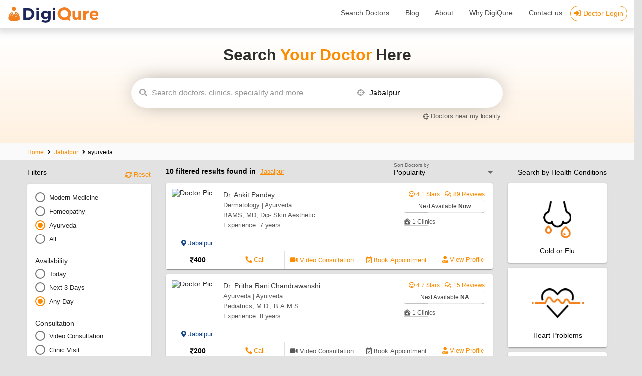

--- FILE ---
content_type: text/javascript
request_url: https://digiqure.com/app/13-es2015.cbf7fc4e2815c1bbbabb.js
body_size: 41180
content:
(window.webpackJsonp=window.webpackJsonp||[]).push([[13],{xPf1:function(e,o,t){"use strict";t.d(o,"b",function(){return i}),t.d(o,"f",function(){return n}),t.d(o,"h",function(){return a}),t.d(o,"e",function(){return s}),t.d(o,"c",function(){return r}),t.d(o,"k",function(){return d}),t.d(o,"i",function(){return l}),t.d(o,"j",function(){return c}),t.d(o,"a",function(){return h}),t.d(o,"g",function(){return u}),t.d(o,"d",function(){return y});let i=(()=>{class e{}return e.TITLE="DigiQure Clinic Management Software (CMS)",e.DESCRIPTION="Healthcare App (CMS) for Doctors",e})(),n=(()=>{class e{}return e.TITLE="DigiQure - Doctor Login/ Sign Up | Clinic Management Software (CMS)",e.DESCRIPTION="Medical Software for Doctors - Login using your mobile phone or laptop to access DigiQure CMS on the go. If you don\u2019t have an account, sign up.",e})(),a=(()=>{class e{}return e.TITLE="DigiQure - Pharmacy Login/ Sign Up",e.DESCRIPTION="Medical Software for Pharmacist's - Login using your mobile phone or laptop to access DigiQure Pharmacy Software Solution on the go.",e})(),s=(()=>{class e{}return e.TITLE="DigiQure - Lab Login/ Sign Up",e.DESCRIPTION="Medical Software for Lab's - Login using your mobile phone or laptop to access DigiQure Lab Software Solution on the go.",e})(),r=(()=>{class e{}return e.DEFAULT_TITLE="Top Doctors in India | Consult Online | Book Appointment",e.TITLE_SPECIALITY="Best <speciality> in India | Book Appointment Online",e.TITLE_HEALTH_CONDITIONS="Best Doctors for <health-condition> in India | Consult <health-condition> Specialist",e.TITLE_IS_VIDEO_CALL="Best Doctors in India | Video Consultation | Consult Online",e.TITLE_SUPER_SPECIALITY="Best <super-speciality> Doctors in India | Book Appointment Online",e.TITLE_CLINIC="<clinic-name> | Consult Online | Book Appointment",e.TITLE_FULL_NAME="<doctor-name> | Top Doctors in India | Consult Online",e.TITLE_CITY="Top Doctors in <city> | Consult Online | Book Appointment",e.TITLE_SPECIALITY_WITH_CITY="Best <speciality> in <city> | Book Appointment Online",e.TITLE_HEALTH_CONDITIONS_WITH_CITY="Best Doctors for <health-condition>  in <city> | Consult <health-condition> Specialist",e.TITLE_IS_VIDEO_CALL_WITH_CITY="Best Doctors in <city> | Video Consultation | Consult Online",e.TITLE_SUPER_SPECIALITY_WITH_CITY="Best <super-speciality> Doctors in <city> | Book Appointment Online",e.TITLE_CLINIC_WITH_CITY="<clinic-name> | <city> | Consult Online",e.TITLE_FULL_NAME_WITH_CITY="<doctor-name> in <city> |  Find Best Doctors | Consult Online",e.TITLE_LAT_LONG="Find Best Doctors Near You | Consult Online | Book Appointment",e.TITLE_SPECIALITY_WITH_LAT_LONG="Top <speciality> Near You | Consult Online | Book Appointment",e.TITLE_HEALTH_CONDITIONS_WITH_LAT_LONG="Best Doctors for <health-condition> Near You | Consult <health-condition> Specialist",e.TITLE_IS_VIDEO_CALL_WITH_LAT_LONG="Best Doctors Near You | Video Consultation | Book Appointment",e.TITLE_SUPER_SPECIALITY_WITH_LAT_LONG="Best <super-speciality> Doctors Near You | Consult Online",e.TITLE_CLINIC_WITH_LAT_LONG="<clinic-name> Near You| Consult Online | Book Appointment",e.TITLE_FULL_NAME_WITH_LAT_LONG="<doctor-name> | Best Doctors Near You | Consult Online",e.DEFAULT_DESCRIPTION="List of best doctors in India at your fingertips. Book a video consultation or an appointment online, view fees, clinics, get medicine reminders and more at DigiQure. Visit our website today!",e.DESCRIPTION_SPECIALITY="Find top <speciality> in India. Book video consultation or clinic visit with a doctor, view fees, clinics and more. For more information, visit DigiQure.com today!",e.DESCRIPTION_HEALTH_CONDITIONS="Search for top doctors treating <health-condition> in India. Book video consultation or a clinic visit, view fees, clinics, get medicine reminders and more with top physicians. Visit DigiQure.com today!",e.DESCRIPTION_IS_VIDEO_CALL="Find top doctors in India to get instant medical advice through video call. Consult doctors online! 100% satisfaction guaranteed. Full refund if not satisfied. Visit DigiQure.com today!",e.DESCRIPTION_SUPER_SPECIALITY="Find clinics of top <super-speciality> doctors in India for diabetes, eye infection, skin problems, cough and cold, chronic pain, and many more. Visit DigiQure.com today!",e.DESCRIPTION_CLINIC="<clinic-name> in India | Book video consultation or a clinic visit, and get instant notifications. View doctor details, fees, clinic address, and more. Visit DigiQure.com today!",e.DESCRIPTION_FULL_NAME="See results for <doctor-name> in India. Book an appointment or a video consultation, view doctor details, fees, clinic address, and more. Visit DigiQure.com today!",e.DESCRIPTION_WITH_CITY="List of best doctors in <city> at your fingertips. Book a video consultation or an appointment online, view fees, clinics, get medicine reminders and more at DigiQure. Visit our website today!",e.DESCRIPTION_SPECIALITY_WITH_CITY="Find top <speciality> in <city>. Book video consultation or clinic visit with a doctor, view fees, clinics and more. For more information, visit DigiQure.com today!",e.DESCRIPTION_HEALTH_CONDITIONS_WITH_CITY="Search for top doctors treating <health-condition> in <city>. Book video consultation or a clinic visit, view fees, clinics, get medicine reminders and more with top physicians. Visit DigiQure.com today!",e.DESCRIPTION_IS_VIDEO_CALL_WITH_CITY="Find top doctors in <city> to get instant medical advice through video call. Consult doctors online! 100% satisfaction guaranteed. Full refund if not satisfied. Visit DigiQure.com today!",e.DESCRIPTION_SUPER_SPECIALITY_WITH_CITY="Find clinics of top <super-speciality> in <city> for diabetes, eye infection, skin problems, cough and cold, chronic pain, and many more. Visit DigiQure.com today!",e.DESCRIPTION_CLINIC_WITH_CITY="<clinic-name> in <city> | Book video consultation or a clinic visit, and get instant notifications. View doctor details, fees, clinic address, and more. Visit DigiQure.com today!",e.DESCRIPTION_FULL_NAME_WITH_CITY="See results for <doctor-name> in <city>. Book an appointment or a video consultation, view doctor details, fees, clinic address, and more. Get automatic reminders of your bookings, follow-ups, medicines, etc. Visit DigiQure.com today!",e.DESCRIPTION_WITH_LAT_LONG="Find top doctors near you from over 25 specialities across India. Book instant video consultation or an appointment online, view fees, clinic address and more. Visit DigiQure.com today!",e.DESCRIPTION_SPECIALITY_WITH_LAT_LONG="Find top <speciality> near you. Book video consultation or a clinic visit with a doctor, and get instant notifications. View fees, clinics, and more. For more information, visit DigiQure.com today!",e.DESCRIPTION_HEALTH_CONDITIONS_WITH_LAT_LONG="Search for top doctors treating <health-condition> near you. Book video consultation or a clinic visit, view fees, clinics, and more with top physicians. Get automatic reminders of your bookings, follow-ups, medicines, etc. Visit DigiQure.com today!",e.DESCRIPTION_IS_VIDEO_CALL_WITH_LAT_LONG="Find top doctors near you to get instant medical advice through video call. Consult doctors online! 100% satisfaction guaranteed. Full refund if not satisfied. Visit DigiQure.com today!",e.DESCRIPTION_SUPER_SPECIALITY_WITH_LAT_LONG="DigiQure brings to you the power of <super-speciality>. Find top doctors near you for diabetes, eye infection, skin problems, cough and cold, chronic pain, and many more. Visit DigiQure.com today!",e.DESCRIPTION_CLINIC_WITH_LAT_LONG="<clinic-name> near you | Book video consultation or a clinic visit, view doctor details, fees, clinic address, and more. Visit DigiQure.com today!",e.DESCRIPTION_FULL_NAME_WITH_LAT_LONG="See results for <doctor-name> near you. Book an appointment or a video consultation, view doctor details, fees, clinic address, and more. Get automatic reminders of your bookings, follow-ups, medicines, etc. Visit DigiQure.com today!",e.CONTENT_HEADER_WITH_SPECIALITY="Best <speciality>s",e.CONTENT_HEADER_WITH_SPECIALITY_WITH_CITY="Best <speciality>s in <city>",e.CONTENT_HEADER="Best Doctors",e.CONTENT_HEADER_WITH_CITY="Best Doctors in <city>",e.DEFAULT_CONTENT_HEADER="Best Doctors in India",e.CONTENT="Whether you are looking for clinic visit or online video consultation, we have found Top Doctors for you. All doctors associated with DigiQure are 100% genuine and verified. Doctors\u2019 registration is followed by a stringent verification process ensuring complete authenticity.",e.CONTENT_WITH_SPECIALITY="Whether you are looking for clinic visit or online video consultation, we have found Top Doctors in <speciality> for you. All doctors associated with DigiQure are 100% genuine and verified. Doctors\u2019 registration is followed by a stringent verification process ensuring complete authenticity.",e.DEFAULT_CONTENT="Whether you are looking for clinic visit or online video consultation, you can find Top Doctors in India for you at DigiQure. All doctors associated with DigiQure are 100% genuine and verified. Doctors\u2019 registration is followed by a stringent verification process ensuring complete authenticity.",e.DENTIST_CONTENT="Dentists are medical professionals who deal with the overall health and protection of our mouth, particularly teeth. Dentistry, also known as dental medicine or oral medicine is a special field in medical science that deals with the study, diagnosis, & treatment of oral health disorders. Dentists take care of the oral cavity, swollen gums, bleeding gums, bad breath, tooth pain and many other tooth related problems. They are often identified as dental surgeons. Dentists could be specializing in different fields of dentistry based on their expertise like Maxillofacial Surgeon, Orthodontist, Periodontist, Pediatric Dentists, Prosthodontists, and more.\n\n    Dentists in <city> make sure that you are not rushed or hurried in any way. They also ensure that you receive your treatment in the best possible manner. These dental hygiene clinics in <city> are managed with the help of professionals who know their work inside out, and they can provide you with all the required treatments and therapies so that you maintain your sparkling smile for as long as you live.\n    The best dentists in <city> will also give you advice on how to maintain your smile. Some of the simple tips that you will receive from them include avoiding tobacco, drinking tea and coffee, eating a well-balanced diet, and brushing your teeth twice daily. If you are having oral health issues, you should consult your dentist immediately. He will give you specific instructions about the type of medication that you need to take, and will also assess your current oral health.\n    ",e.DERMATOLOGIST_CONTENT="Dermatologists in <city> offer the latest treatment and medical care for a variety of skin-\n    related problems. It is one of the few places in India where you will find almost all\n    dermatologists specializing in various types of skin disorders, hair loss, acne, freckles,\n    stretch marks and many more. Many people are seeking dermatologists in <city> as they\n    know that a skilled and experienced doctor would be able to help them with their skin-related\n    problems in a very convenient manner.\n    In most of the cases, you would need to make a prior appointment with a skilled\n    dermatologist so that he or she would be able to examine your skin properly. You would\n    need to inform your doctor about all the skin related issues so that he or she can prepare the\n    proper treatment plan for you. They offer excellent healthcare facilities to the patients. You\n    would be provided with high quality of care and services by these qualified dermatologists.",e.GYNAECOLOGIST_CONTENT="In today\u2019s accelerating world, we don\u2019t really focus on our personal health problems, especially when it comes to women. They are not so open-minded. We keep ourselves so busy in our work and personal lives that we tend to ignore our body-facing issues, we try to cover up those issues and then they get worse than to be cared for.\n\n    We should not ignore such issues related to our health because they can create a huge impact in the future. Also, women should become straightforward in sharing their problems or any kind of complications they are facing instead of thinking about what others will think or who will help them.\n\n    Thus, to avoid such problems in women\u2019s bodies, we consult a Gynaecologist. We have our best Gynaecologist doctors in <city> who are extremely experienced in women\u2019s health and wellness.\n\n    We care about your health and safety, we know that it\u2019s tough to visit clinics currently due to this pandemic, hence we provide online consultations with the best Gynecologists in <city>. We have video consultations available to provide you the finest treatment and solve your issues.\n\n    Our DigiQure app has well-versed doctors and specialists and you can search according to the specialization or the city you are in and can book appointments digitally. You don\u2019t need to worry about your health anymore, just a click and you get the best service from our well-known doctors.\n\n    Request appointments online on our DigiQure app and seek an expert\u2019s advice for your problems. You can find the best Gynecologist near you from the comfort of your home!\n\n    Our sole purpose is to spread awareness about women\u2019s health and to provide proper treatment, medications and genuine care.\n\n    Feeling nervous about your initial consultation is quite normal.\n    So buckle up ladies, it\u2019s time for you to care for yourself!\n    Hire a professional who gives your health a priority.\n    ",e.PEDIATRICS_CONTENT="Are you worried about your child's health? Do you require consultation or advice for your child's wellness? Well, you're at the right place. We all are worried about our child's problems or complications, we don't know what's normal or not normal for them. We need to work day and night taking care of them despite what the problem might be, why they're crying. Even if we do our best, we always do not know what's the problem.\n\n    Here is a solution - a Pediatrician or you can say a child's doctor is the one who treats infants, children, and even teenagers. They usually treat till the age of 21. Their main purpose is to focus on childhood conditions. They are the physicians for the child whose primary aim is to treat with utmost care.\n\n    Covid-19 pandemic is making everything out of reach, but when it comes to the health of your child, we always have a solution, that is online consultation. Our DigiQure app provides you the Leading Pediatricians in <city>, from where you can choose any doctor and book appointments for your child.\n    You can find the best pediatrician to treat your child and consult online from the comfort of your home and taking care of your family. It's too simple to book appointments, just choose the pediatrician and see its details and go for book appointments and get a quick response.\n\n    We know your child is precious to you, so is everyone's. That's why in this pandemic era, we try our best to provide services online and help you get the best guidance and support for your child's health. We know it's very tough for children to visit, so we recommend online consultations where you can safely contact the doctor, ask about the issue your child is facing and get your answers.\n\n    Our child specialist doctors take optimum care of the children they treat, they handle them patiently, and try their best to deliver the best treatment they could ever get. Children are the future and their health is too important. Work for the better health of your child and commit to yourself to protect them because they are all we have. Book appointments and get the best treatment for your child!\n    ",e.GENERAL_PHYSICIAN_CONTENT="A general physician, or GPs, is an outstanding healthcare professional who can diagnose and treat a large number of ailments that affect the human body and don't need invasive surgery as their initial treatment. General Medicine doctors can treat virtually all diseases. These include but are not limited to: bacterial infections, cardiovascular issues, dermatologic conditions, orthopedic conditions, palliative care, surgical, and infectious diseases. If you are looking for a doctor who can treat and diagnose your general health problems, you will want to consider a general physician or a doctor practicing general medicine / family medicine.",e.ENT_SPECIALIST_CONTENT="An ENT specialist is a doctor who has specialized training in the diagnosis and treatment of diseases related to ear, nose, and throat. With DigiQure, you can find a list of experienced ENT Specialist Doctors in <city>  who are 100% genuine & verified and have gone through all the verification process. You get all information about the doctor's expertise, experience, contact details, etc., and make a well-informed decision through reviews and ratings shared by past patients. You can easily consult an ENT specialist near you online or book a clinic visit using DigiQure website or app (for this, you just have to download the DigiQure app from the play store.)\n    ENT (Ear - Nose - Throat) speciality is considered a branch of otolaryngology medicine, under which you can easily identify and treat disorders of your ear, nose, and throat. ENT-Ear Nose Throat Doctor treats various diseases including ear infections, dizziness, tonsils, and other problems. This type of therapy is believed to be an area that deals with the ears, nose, and parts of the body. Head and neck surgery is always considered special. For people who have any disease related to the ear, nose, and throat, you can consult an otolaryngologist, who diagnoses your disease by giving you the right advice. Nowadays the lifestyle that we follow, we don\u2019t have time for our own selves. In such a situation, we are unable to pay attention to health-related problems, but we should. ENT disorders can occur due to many reasons, one of them could be your occupation. If you are in such a profession, then you should keep getting your routine check-up done. If you want to consult an ENT specialist in <city>, then you can book an online appointment or online consultation through DigiQure website or android app.\n    ",e.PHYSIOTHERAPIST_CONTENT="Although physiotherapy is considered a modern medical method, it is a combination of massage and exercise prescriptions that have been going on for centuries in India. Physiotherapy is mainly used to reduce injury and pain of bones and tissues.  Through the use of evidence-based, natural methods such as exercise-adapted equipment, education, motivation, and advocacy, physiotherapy attempts to rehabilitate and improve patients' physical well-being to address problems arising from illness or injury. Based on the study of medical science disciplines including physiology, neuroscience, and anatomy, physiotherapists study to develop the skills and knowledge necessary for physical health education, injury prevention, and diagnosis & treatment of patients with physical disorders. Specializing in the examination, diagnosis, and treatment of patients with cardiothoracic, neuromuscular, and musculoskeletal problems that affect people's mobility, physiotherapists help people improve their daily lives through improved physical function. Taking medicine is not enough to get rid of the pain.  Apart from this, there are many therapies that can relieve you from pain even without medicine.  Physiotherapy is one such therapy.  Physiotherapy is also called physics treatment. If you want to consult a Physiotherapist then you can scroll up to see the list of all Physiotherapists associated with DigiQure and also book an online consultation with a Physiotherapist of your choice.",e})(),d=(()=>{class e{}return e.TITLE="DigiQure Terms Conditions | Privacy Policy | Consult Doctors Online",e.DESCRIPTION="Please read DigiQure\u2019s Terms, Conditions and Privacy Policy carefully before using our app. We provide a Clinic Management Software for Doctors and Online Consultation App for Patients in India. ",e})(),l=(()=>{class e{}return e.TITLE="Doctor Signup | Registration | Digital Clinic Management Software",e.DESCRIPTION="Doctor Registration - Doctors can register online by filling up a simple form using email id, mobile number, and medical registration number. Visit DigiQure today.",e.KEYWORDS="dermatology, general physician, general medicine, gynecology, dentists",e})(),c=(()=>{class e{}return e.TITLE="Doctor Subscription | Pricing for Clinic Management Software",e.DESCRIPTION="Doctor subscription plans and pricing - DigiQure provides affordable medical  software for Digital Clinic Management & Online Patient Consultation. For more details, visit DigiQure.com.",e})(),h=(()=>{class e{}return e.TITLE="Contact Us | Doctor Enquiry | DigiQure Customer Support",e.DESCRIPTION="Looking for an Online Clinic Management Software or a great Medical Software? Visit DigiQure.com or call us on 9986294949 / 8815161434. Else, drop in your contact details and we will give you a call back shortly. ",e})(),u=(()=>{class e{}return e.TITLE="DigiQure - Reset a Lost or Forgot Password",e.DESCRIPTION="If you have forgotten your password, just click on the forgot password link on the login page. Enter your mobile number and an OTP will be sent to your mobile to change the password.",e})();const y={dentist:[{question:"How often should I visit a dentist?",answer:"One should visit a dentist twice a year for routine check-ups, that is every 6 months. This is to make sure that your oral health is always up to the mark. In fact, it is advised by the dentists that you should get your teeth cleaned every 6 months. If you feel any issues with your oral hygiene, you must visit a dentist at the earliest."},{question:"Which toothpaste is ideal for use?",answer:"All toothpastes contain fluoride ingredients that aid in the removal of plaque and food residues from your teeth. You can go with any brand of your choice. If you have plaque problems, you should visit your dentist soon."},{question:"What is the right method of brushing?",answer:"You should brush your teeth in up-down motion and also brush towards the backside of your teeth. It is recommended that you brush your teeth at least twice a day with fluoride toothpaste to keep them clean. Fluoride in toothpaste strengthens the enamel, making it more resistant to attack by decay-causing acids in the mouth. Book an appointment today with your dentist for any dental problems."},{question:"Why do my gums bleed?",answer:"There are several possible causes of bleeding gums, including the formation of tartar around the tooth necks, the use of a harsh bristle toothbrush, and the use of certain medications such as anti-epileptic drugs. If you\u2019re facing this problem, it is advised that you book a visit with your dentist at the earliest."},{question:"Is root canal treatment painful?",answer:"Most of the latest advancements and treatments related to root canal are painless. Root canal therapy is recommended when the nerve within the tooth is compromised by disease, trauma, or fracture. It entails removing the diseased or injured pulp or nerve, cleaning and shaping the root canals, and then filling them with a suitable material. You can easily search for \u201cdentists\u201d in DigiQure app available on playstore to book instant appointment with top dentists in the city."},{question:"Does cleaning teeth make them loose?",answer:"Teeth are not likely to become loose as a result of the cleaning technique. The gums and bone that surround the teeth secure the teeth in place. However, if you\u2019re having any such difficulties, you should book instant appointments on our website or on the DigiQure app now!"}],dermatologist:[{question:"What is a dermatologist?",answer:"A dermatologist is the medical specialist who can treat your skin, hair, and nail disorders. A\n            dermatologist helps treat upto 3000 medical conditions related to skin &amp; hair that include\n            eczema, psoriasis, vitiligo and many other problems. If you have any skin problems or hair\n            issues, you should immediately book an online appointment using DigiQure\u2019s website or\n            android app."},{question:"How frequently should you visit your dermatologist?",answer:"You're waiting too long if you only see your dermatologist when your problem arises. It is\n            recommended that every adult should see their dermatologist at least once a year for a full\n            body checkup. A yearly visit to your dermatologist may aid in the detection and prevention of\n            problem areas such as wrinkles, abnormal growths, and acne. Book your online consultation\n            today and get treated from the comfort of your homes. Download the DigiQure app from\n            Google Play Store."},{question:"When should you visit a dermatologist?",answer:"It is advised that if you have a problem with your skin, nail or hair, you should visit your\n            dermatologist asap. The dermatologist can help you identify and treat the problem. During\n            your consultation, the dermatologist will thoroughly examine your skin for symptoms of skin\n            issues."},{question:"How to find the best Dermatologist?",answer:"DigiQure has collaborated with top skin specialists to give you the treatment you deserve.\n            You can get the information about the best dermatologists in your area on DigiQure&#39;s\n            website or android app. You may consult dermatologists online to assist you make decisions\n            about your skin and health. Before making a selection, you can check if any of the\n            dermatologists provide consultations at discounted rates. You must discuss your wants and\n            expectations with them."},{question:"What kinds of conditions Dermatologists treat?",answer:"Dermatologists can treat different types of skin, hair, and nail problems. Acne, skin cancer,\n            dermatitis, hair loss, nail issues, and many other disorders are among the most frequent\n            conditions they address. If you have any of these conditions, you can consult with the top\n            dermatologists available on the DigiQure app."}],gynaecologist:[{question:"For the first time, when should you see a Gynaecologist?",answer:"Between the ages of 13-15 years, girls should schedule their first appointment. It can be a general talk or what you expect in future visits. However, visiting a Gynaecologist is preferred annually for the check-up or when you\u2019re dealing with concerning issues. There would be no pelvic exam the first time. A Gynec will look at your vagina and cervix. This is done to check your internal organs are working properly. You can book your first appointment online by searching the best gynaecologist for you using our website or the DigiQure app."},{question:"I don\u2019t like the smell of the vagina. Is there anything I can do to fix it or get rid of it?",answer:"The answer for this is complicated because the vagina can never be odorless. It is combined with various secretions as well as various bacteria in our body. Things you can do are changing lifestyles like undergarment material, weather, activity, or diet. This is just normal and some think you can\u2019t change, it\u2019s a natural process of our body. But still if you feel that there\u2019s something wrong, it is advised that you must consult a gynaecologist first."},{question:"I am facing a lot of vaginal discharge? Is it normal or do I have some complications?",answer:"Well, discharge is quite normal. During pregnancy, it increases due to the change in hormones. However, during the menstrual cycle, the color and consistency of discharge change. Other than that, if you have a burning sensation or itching problem, pain, changes in quantity and odor, then it might be an indication of an infection and as a result, you should visit a Gynec and let him or her examine it."},{question:"Is there less risk of getting pregnant, if I had sex after few days of my period?",answer:"With an average cycle length of 28 days, normal cycles last for 21-35 days. You should not be ovulating in the few days after your cycle if your cycle range is between 21-35. Others with a shorter cycle period should be more careful. This method of contraception is not effective, so just visit a Gynec to assist you further. Even if you\u2019re trying birth control, he or she might help you and counsel you accordingly."}],pediatrician:[{question:"What are the reasons to consult a Pediatrician?",answer:"Firstly, Vaccinations and immunizations are recommended by doctors from birth till 18 years of age. Secondly, a child's development and behavior also is a concern for parents to visit a child specialist. Thirdly, most children are prone to ear infections, need immediate treatments before it's out of control. Fourthly, cough & cold is very common in children, but if not treated can lead to severe conditions."},{question:"Can I look for a Pediatrician before my baby is born?",answer:"Yes, you can find a pediatrician, and book a parental appointment. You may have a lot of questions in mind about the child, even you might be terrified by the fact how you're going to handle the child. Worry not, consult a pediatrician and ask the questions about your child's health care and everything you need to ask."},{question:"Why does my child require vaccinations and immunizations?",answer:"Vaccinations and immunizations are very essential for children. They protect them from deadly diseases, eliminate dangers and make antibodies to fight them, and overall it makes them strong and protects them from any kind of disability."},{question:"How many times does my child have to see a pediatrician?",answer:"Beginning from infancy, your child requires well-child-care exams attended regularly, these examinations followed routinely make it easier for the doctor to know your child's growth and development progress physically and mentally. Child visits are very important for concerned parents to ask about their child's development."}],"general-physician":[{question:"Who is a general physician?",answer:"A general practitioner is a doctor who does not specialise in one area of medicine and provides normal health care such as physical examination and vaccination while examining and treating a wide range of ailments such as illnesses and injuries."},{question:"When should I see a general physician?",answer:"If you have a fever, abdominal pain, an eye infection, a cold and cough, or any of these symptoms, you should see a general practitioner as soon as possible. You can seek the advice of a general practitioner using our DigiQure app."},{question:"Can a general physician cure all conditions?",answer:"A general practitioner is trained to handle a wide range of disorders, including colds, fevers, allergies, and other common conditions. A general practitioner can treat problems affecting the respiratory, digestive, circulatory, neurological, and endocrine systems."},{question:"What is the distinction between a general surgeon and a general physician?",answer:"In the early stages of disease, physicians are the primary caregivers to whom patients go. Surgeons, on the other hand, provide specialist disease-based treatment. The physicians encourage the patient's body to recover itself with minimum medications, whereas the surgeon treats the injury or deformity with."}],"ent-specialist":[{question:"Do ENT doctors treat children?",answer:"Yes, of course! ENT doctors make sure that the best medical care is delivered to the children. If we take the treatment early in the disease, the disease can be cured to a great extent. If some diseases occur from the childhood of the children, they should be shared with the ENT specialist immediately."},{question:"Does a nasal endoscopy hurt?",answer:"No, this test doesn't hurt. You may feel discomfort or pressure when the tube is inserted into your nose. But the spray numbs your nose. It can numb your mouth and throat, and you may feel like you can't swallow, but this method doesn't cause you any pain, it's absolutely safe."},{question:"What is the treatment for an ear infection?",answer:"Ear infection is treated in two ways- 1. If there is a sudden problem in your ear, then medical treatment could be advised based on the criticality of the ear condition. 2. If ear disease is chronic, then based on the otolaryngologist\u2019s suggestion you must proceed with what is in the best interest of your health."},{question:"What are the signs of hearing loss?",answer:"Hearing loss is a very common problem. The people who have hearing loss have difficulty in hearing, speech & sound is muffled, frequently asking others to repeat themselves, sound like a bell in the ear, etc. If you have any of such problems, don\u2019t ignore them. Consult an ENT specialist at the earliest using the DigiQure app."},{question:"Is it safe to do ear cleaning at home?",answer:"No, it is advised that one should not try to clean ears at home because our eardrum is very delicate and for its protection, nature has created ear wax which protects the eardrum from outside infection. Cleaning the ear yourself might hamper the eardrum. If you have any infection in your ear, then share it with the doctor. Do not do any treatment by yourself."}],physiotherapist:[{question:"When might I need a physiotherapist?",answer:"Call it a side effect of modern lifestyle but knee pain, back pain, neck strain has become a part of life. When a certain type of pain does not subside for a long time and you experience it after performing a particular movement, it is advisable to see a physiotherapist. You can also avail online consultation service through DigiQure for conventional treatment."},{question:"What conditions does physiotherapist treat?",answer:"Physiotherapists treat joint pains, arthritis, frozen shoulders, etc. There is a different method of treatment in this, in which the pain is relieved through exercise, hand exercise, pain relief movement. The purpose of this therapy is to get rid of the disease by knowing the cause of the disease."},{question:"Can I get the services of a physiotherapist at home?",answer:"Yes, you can get physiotherapy services at home depending on the physiotherapists services. In a few years, it has been seen a lot that people like to take physiotherapy at home and its benefits are also such that you do not have to spend a lot of time in taking appointments. You can take an online appointment through DigiQure. You can also take advantage of a wide range of medical treatments at the best prices offered by the doctors empanelled with DigiQure."},{question:"Does daily physiotherapy make the body weak?",answer:"No, this is a misconception. There\u2019s nothing wrong with getting physiotherapy daily as long as your body needs it or your physiotherapist advises it. Physiotherapy is all about exercises where muscles and joints are worked to build a stronger you."},{question:"What are the types of treatment procedures used by physiotherapists?",answer:"In this, some common techniques are used according to the patient's problem. Giving therapy by hand, muscle stiffness is corrected. Similarly, techniques like electrical nerve stimulation, and acupuncture, functional testing, and device provision are used in physiotherapy."},{question:"Can I take physiotherapy for cardiac disorder?",answer:"Yes, normal people think that physiotherapy is done only for bone problems or muscles, but it is not so. Physiotherapy is also a very good treatment for cardiac disorders or diseases of young children and elderly people."}],homeopathy:[{question:"Are homeopathic medicines safe for pregnant women?",answer:"Yes, Homeopathic treatment is quite an effective and safe option. These procedures of treatment are considered absolutely safe for both mother and child. The medicines given in it do not have any side effects. Even taking the wrong medicines does not cause any side effects.  Homeopathy is a safe and gentle therapeutic method that can effectively treat a variety of ailments.  It is not habit-forming i.e. the patient does not feel addicted to homeopathic medicines.  It is safe for pregnant women, lactating women, children, and the elderly.  It can also be taken by people who have diabetes."},{question:"In how many days does homeopathic medicine take effect?",answer:"The effect of homeopathic medicines depends on whether the patient's disease is acute or chronic. It shows effect in 5 to 30 minutes in acute diseases and 5 to 7 days in chronic diseases. The work that 2 tablets do, the same four tablets will do. Therefore, taking more or less medicine does not make any difference. A single dose of medicine is also enough. So according to the doctor's prescribed rule, the medicine will help you to see the result correctly."},{question:"Why are homeopathic medicines sweet?",answer:"Homeopathic medicines are prepared in alcohol which is quite bitter. Some alcohols are bitter enough to cause mouth ulcers. Therefore, it is given by putting it in white sweet tablets. As soon as the medicine comes into the hand, the effect is reduced due to the alcohol present in it vaporizing. That is why it is said to eat the medicine by keeping it on a lid or paper."},{question:"What kind of food items should be avoided in homeopathy treatment?",answer:"It is important to know about abstinence before consuming homeopathic medicines, otherwise on one hand you will take medicines on time, and on the other hand these medicines will not have any effect due to non-avoidance.  Also, keep in mind that the medicine should not be used after the prescribed time limit.  Smoking should be avoided while on the use of homeopathic medicines. Apart from this, the consumption of garlic and junk food should also be avoided. If you need any kind of information, then you can download the DigiQure app and consult homeopathy doctors through online consultation."},{question:"Are there any side effects of homeopathic medicine?",answer:"There is no side effect of any kind from homeopathic medicine. These medicines are made from natural resources and from plants, thus, people of any age group do not get to see any side effects due to its consumption, it is absolutely safe. If you take all the medicines that have been prescribed to you during the treatment, then you will get relief soon."}],ayurveda:[{question:"What are the perks of Panchkarma?",answer:"Ayurvedic doctors try to make it easy and convenient for our body to be healthy and safe from prevailing diseases. For all this, cleansing the body is a must-follow step. To keep body toxins free and harmless is the basic perk of Panchkarma. Keeping your body and mind relaxed and maintained is what Panchkarma helps in. It restores the skin and tissues. It controls metabolism intact. It keeps the natural balance of the body. It cleans the digestive system and enhances its working. Overall it boosts immunity."},{question:"What types of therapies do Ayurveda doctors suggest?",answer:"Ayurveda doctors are well-known for their natural remedies. They tend to advise some therapies that will help bring peace to our inner body and soul. Their way of treatment is a lot different from other doctors but they ultimately find a cure for the problem. There are a variety of Ayurveda techniques used by a lot of Ayurveda doctors such as changes in lifestyle and diet, meditation, massage therapy, yoga, breathing exercises, panchakarma, herbal medicines, sound therapy, etc. They check and examine the individual and then recommend remedies accordingly. The treatments differ for every individual."},{question:"Is it safe to consult an Ayurveda doctor? Is their treatment safe? Can they be trusted?",answer:"Yes, it is safe when treatment is done by a certified Ayurveda doctor. There are no side effects, this is one of the advantages why should consult an Ayurveda doctor. The only case when it wouldn't be safe is when the Ayurveda practitioner isn't qualified enough for the therapies they do, thus this way therapies can go wrong and of no use and then cause problems. But with the right Ayurveda doctors whom you can rely upon is what we provide in our search results. Check out their profile, reviews, and then book appointments using the DigiQure\u2019s App available on Google Play Store."},{question:"What types of health problems or disorders are treated by Ayurveda?",answer:"Well, there are a lot of health problems and disorders nowadays and even the number is increasing with new diseases coming. We require enough protection from these diseases. Ayurveda is an ancient method used by Vaidyas to find a cure for health problems earlier, but it is suitable to treat diseases of this generation too. Ayurveda doctors always first recommend natural ways to treat things like following a healthy diet and lifestyle. There are a vast number of problems and diseases we have come across that can be treated by our Ayurveda doctors, some are; asthma, anxiety, high cholesterol levels, stress, rheumatoid arthritis, high blood pressure, eczema, digestive problems, etc."}]}}}]);

--- FILE ---
content_type: text/javascript
request_url: https://digiqure.com/app/0-es2015.6529695997479224f2e3.js
body_size: 19506
content:
(window.webpackJsonp=window.webpackJsonp||[]).push([[0],{"1Znx":function(t,e,s){"use strict";s.d(e,"a",function(){return _}),s.d(e,"b",function(){return S});var i=s("fXoL"),r=s("ofXK"),n=s("PqYM"),o=s("Cfvw"),a=s("quSY"),c=s("R0Ic");function d(t,e){if(1&t&&(i.Yb(0,"div"),i.qc(1),i.Xb()),2&t){const t=i.kc();i.Hb(t.wrapperClass),i.sc("@flyInOut",void 0)("@.disabled",t.disableAnimation)}}function m(t,e){if(1&t&&i.Tb(0,"div",2),2&t){const t=i.kc();i.sc("@flyInOut",void 0)("@.disabled",t.disableAnimation)}}const h=["*"];let u=(()=>{class t{constructor(){}}return t.\u0275fac=function(e){return new(e||t)},t.\u0275prov=Object(i.Ob)({factory:function(){return new t},token:t,providedIn:"root"}),t})();class f{constructor(t={}){for(const e of Object.keys(p))this[e]=void 0!==t[e]?t[e]:p[e]}}const p={template:(()=>{class t{constructor(t){this.instanceConfigHolder=t}get message(){return this.instanceConfigHolder.config.message}}return t.\u0275fac=function(e){return new(e||t)(i.Sb("instanceConfigHolder"))},t.\u0275cmp=i.Mb({type:t,selectors:[["default-busy"]],decls:17,vars:1,consts:[[1,"ng-busy-default-wrapper"],[1,"ng-busy-default-sign"],[1,"ng-busy-default-spinner"],[1,"bar1"],[1,"bar2"],[1,"bar3"],[1,"bar4"],[1,"bar5"],[1,"bar6"],[1,"bar7"],[1,"bar8"],[1,"bar9"],[1,"bar10"],[1,"bar11"],[1,"bar12"],[1,"ng-busy-default-text"]],template:function(t,e){1&t&&(i.Yb(0,"div",0),i.Yb(1,"div",1),i.Yb(2,"div",2),i.Tb(3,"div",3),i.Tb(4,"div",4),i.Tb(5,"div",5),i.Tb(6,"div",6),i.Tb(7,"div",7),i.Tb(8,"div",8),i.Tb(9,"div",9),i.Tb(10,"div",10),i.Tb(11,"div",11),i.Tb(12,"div",12),i.Tb(13,"div",13),i.Tb(14,"div",14),i.Xb(),i.Yb(15,"div",15),i.Rc(16),i.Xb(),i.Xb(),i.Xb()),2&t&&(i.Fb(16),i.Sc(e.message))},encapsulation:2}),t})(),templateNgStyle:{},delay:0,minDuration:0,backdrop:!0,message:"Please wait...",wrapperClass:"ng-busy",disableAnimation:!1};function l(t){return t&&"function"!=typeof t.subscribe&&"function"==typeof t.then}let b=(()=>{class t{constructor(){this.isDelayProcessing=!1,this.isDurationProcessing=!1,this.isBusiesProcessing=!1,this.busyQueue=[],this.__isActive=!1,this.onStartBusy=new i.o,this.onStopBusy=new i.o}get isActive(){return this.__isActive}set isActive(t){!1===this.__isActive&&!0===t&&this.onStartBusy&&this.onStartBusy.emit(),!0===this.__isActive&&!1===t&&this.onStopBusy&&(this.isBusiesProcessing=!1,this.onStopBusy.emit()),this.__isActive=t}get busyList(){return this.busyQueue}load(t){this.loadBusyQueue(t.busyList),this.startLoading(t)}updateActiveStatus(){this.isActive=this.isBusiesProcessing&&!this.isDelayProcessing&&(this.isDurationProcessing||this.busyQueue.length>0)}startLoading(t){!this.isBusiesProcessing&&this.busyList.length>0&&(this.isBusiesProcessing=!0,this.isDelayProcessing=!0,this.updateActiveStatus(),Object(n.a)(t.delay).subscribe(()=>{this.isDelayProcessing=!1,this.isDurationProcessing=!0,this.updateActiveStatus(),Object(n.a)(t.minDuration).subscribe(()=>{this.isDurationProcessing=!1,this.updateActiveStatus()})}))}loadBusyQueue(t){t.filter(t=>t&&!t.hasOwnProperty("__loaded_mark_by_ng_busy")).forEach(t=>{let e;Object.defineProperty(t,"__loaded_mark_by_ng_busy",{value:!0,configurable:!1,enumerable:!1,writable:!1}),e=l(t)?Object(o.a)(t).subscribe():t,this.appendToQueue(e)})}appendToQueue(t){this.busyQueue.push(t),t.add(()=>{this.busyQueue=this.busyQueue.filter(t=>!t.closed),this.updateActiveStatus()})}ngOnDestroy(){}}return t.\u0275fac=function(e){return new(e||t)},t.\u0275prov=Object(i.Ob)({factory:function(){return new t},token:t,providedIn:"root"}),t})(),g=(()=>{class t{constructor(t){this.config=Object.assign({},p,t||new f)}}return t.\u0275fac=function(e){return new(e||t)(i.cc(f,8))},t.\u0275prov=Object(i.Ob)({factory:function(){return new t(Object(i.cc)(f,8))},token:t,providedIn:"root"}),t})();const y=Object(c.l)({opacity:0,transform:"translateY(-40px)"});let k=(()=>{class t{constructor(t,e,s){this.instanceConfigHolder=t,this.busyEmitter=e,this.cdr=s,this.disableAnimation=!1,this.showBackdrop=!0,this.isActive=!1,this.busyMonitor=this.busyEmitter.subscribe(t=>{const e=this.instanceConfigHolder.config;this.isActive=t,this.wrapperClass=e.wrapperClass,this.showBackdrop=e.backdrop,this.disableAnimation=e.disableAnimation,this.cdr&&this.cdr.markForCheck()})}ngOnDestroy(){this.busyMonitor&&this.busyMonitor.unsubscribe()}}return t.\u0275fac=function(e){return new(e||t)(i.Sb("instanceConfigHolder"),i.Sb("busyEmitter"),i.Sb(i.h))},t.\u0275cmp=i.Mb({type:t,selectors:[["lib-ng-busy"]],ngContentSelectors:h,decls:2,vars:2,consts:[[3,"class",4,"ngIf"],["class","ng-busy-backdrop",4,"ngIf"],[1,"ng-busy-backdrop"]],template:function(t,e){1&t&&(i.rc(),i.Pc(0,d,2,4,"div",0),i.Pc(1,m,1,2,"div",1)),2&t&&(i.sc("ngIf",e.isActive),i.Fb(1),i.sc("ngIf",e.showBackdrop&&e.isActive))},directives:[r.o],styles:[""],data:{animation:[Object(c.n)("flyInOut",[Object(c.m)("void => *",[y,Object(c.e)(".3s ease")]),Object(c.m)("* => void",[Object(c.e)(".3s ease",y)])])]}}),t})(),_=(()=>{class t{constructor(t,e,s,r,n,o,a,c,d){this.configHolder=t,this.instanceConfigHolder=e,this.resolver=s,this.tracker=r,this.appRef=n,this.vcr=o,this.element=a,this.renderer=c,this.injector=d,this.busyStart=new i.o,this.busyStop=new i.o,this.isLoading=!1,this.busyEmitter=new i.o,this.onStartSubscription=r.onStartBusy.subscribe(()=>{setTimeout(()=>{this.recreateBusyIfNecessary(),this.isLoading=!0,this.busyEmitter.emit(this.isLoading),this.busyStart.emit()},0)}),this.onStopSubscription=r.onStopBusy.subscribe(()=>{this.isLoading=!1,this.busyEmitter.emit(this.isLoading),this.busyStop.emit()})}set options(t){this._option=t}get options(){return this._option}ngDoCheck(){this.optionsNorm=this.normalizeOptions(this.options),this.instanceConfigHolder.config=this.optionsNorm,this.tracker.load({busyList:this.optionsNorm.busy,delay:this.optionsNorm.delay,minDuration:this.optionsNorm.minDuration})}ngOnDestroy(){this.destroyComponents(),this.onStartSubscription.unsubscribe(),this.onStopSubscription.unsubscribe()}recreateBusyIfNecessary(){this.busyRef&&this.template===this.optionsNorm.template&&this.templateNgStyle===this.optionsNorm.templateNgStyle||(this.destroyComponents(),this.template=this.optionsNorm.template,this.templateNgStyle=this.optionsNorm.templateNgStyle,this.createBusy(),this.busyEmitter.emit(this.isLoading))}normalizeOptions(t){return t?(Array.isArray(t)||l(t)||t instanceof a.a)&&(t={busy:t}):t={busy:[]},t=Object.assign({},this.configHolder.config,t),Array.isArray(t.busy)||(t.busy=[t.busy]),t}destroyComponents(){this.busyRef&&this.busyRef.destroy(),this.componentViewRef&&this.appRef.detachView(this.componentViewRef)}createBusy(){const t=this.resolver.resolveComponentFactory(k),e=i.t.create({providers:[{provide:"instanceConfigHolder",useValue:this.instanceConfigHolder},{provide:"busyEmitter",useValue:this.busyEmitter}],parent:this.injector});this.template=this.optionsNorm.template,this.busyRef=this.vcr.createComponent(t,0,e,this.generateNgContent(e))}generateNgContent(t){if("string"==typeof this.template)return[[this.renderer.createText(this.template)]];if(this.template instanceof i.O)return[this.template.createEmbeddedView({}).rootNodes];const e=this.resolver.resolveComponentFactory(this.template).create(t);return e.instance.templateNgStyle=this.options.templateNgStyle,this.componentViewRef=e.hostView,this.appRef.attachView(this.componentViewRef),[[e.location.nativeElement]]}}return t.\u0275fac=function(e){return new(e||t)(i.Sb(g),i.Sb(u),i.Sb(i.j),i.Sb(b),i.Sb(i.g),i.Sb(i.T),i.Sb(i.l),i.Sb(i.H),i.Sb(i.t))},t.\u0275dir=i.Nb({type:t,selectors:[["","ngBusy",""]],inputs:{options:["ngBusy","options"]},outputs:{busyStart:"busyStart",busyStop:"busyStop"},features:[i.Eb([b,u])]}),t})(),S=(()=>{class t{static forRoot(e){return{ngModule:t,providers:[{provide:f,useValue:e}]}}}return t.\u0275fac=function(e){return new(e||t)},t.\u0275mod=i.Qb({type:t}),t.\u0275inj=i.Pb({providers:[g,b],imports:[[r.c]]}),t})()},"4JPh":function(t,e,s){"use strict";s.d(e,"a",function(){return a});var i=s("3Pt+"),r=s("x0yz"),n=s("1Znx"),o=s("fXoL");let a=(()=>{class t{}return t.\u0275fac=function(e){return new(e||t)},t.\u0275mod=o.Qb({type:t}),t.\u0275inj=o.Pb({imports:[[r.a,i.n,i.z,n.b],r.a,i.n,i.z,n.b]}),t})()},Xa2L:function(t,e,s){"use strict";s.d(e,"a",function(){return g}),s.d(e,"b",function(){return k}),s.d(e,"c",function(){return y});var i=s("fXoL"),r=s("ofXK"),n=s("FKr1"),o=s("8LU1"),a=s("nLfN"),c=s("R1ws");function d(t,e){if(1&t&&(i.jc(),i.Tb(0,"circle",3)),2&t){const t=i.kc();i.Mc("animation-name","mat-progress-spinner-stroke-rotate-"+t._spinnerAnimationLabel)("stroke-dashoffset",t._getStrokeDashOffset(),"px")("stroke-dasharray",t._getStrokeCircumference(),"px")("stroke-width",t._getCircleStrokeWidth(),"%"),i.Gb("r",t._getCircleRadius())}}function m(t,e){if(1&t&&(i.jc(),i.Tb(0,"circle",3)),2&t){const t=i.kc();i.Mc("stroke-dashoffset",t._getStrokeDashOffset(),"px")("stroke-dasharray",t._getStrokeCircumference(),"px")("stroke-width",t._getCircleStrokeWidth(),"%"),i.Gb("r",t._getCircleRadius())}}function h(t,e){if(1&t&&(i.jc(),i.Tb(0,"circle",3)),2&t){const t=i.kc();i.Mc("animation-name","mat-progress-spinner-stroke-rotate-"+t._spinnerAnimationLabel)("stroke-dashoffset",t._getStrokeDashOffset(),"px")("stroke-dasharray",t._getStrokeCircumference(),"px")("stroke-width",t._getCircleStrokeWidth(),"%"),i.Gb("r",t._getCircleRadius())}}function u(t,e){if(1&t&&(i.jc(),i.Tb(0,"circle",3)),2&t){const t=i.kc();i.Mc("stroke-dashoffset",t._getStrokeDashOffset(),"px")("stroke-dasharray",t._getStrokeCircumference(),"px")("stroke-width",t._getCircleStrokeWidth(),"%"),i.Gb("r",t._getCircleRadius())}}const f=".mat-progress-spinner{display:block;position:relative;overflow:hidden}.mat-progress-spinner svg{position:absolute;transform:rotate(-90deg);top:0;left:0;transform-origin:center;overflow:visible}.mat-progress-spinner circle{fill:transparent;transform-origin:center;transition:stroke-dashoffset 225ms linear}._mat-animation-noopable.mat-progress-spinner circle{transition:none;animation:none}.cdk-high-contrast-active .mat-progress-spinner circle{stroke:currentColor;stroke:CanvasText}.mat-progress-spinner.mat-progress-spinner-indeterminate-animation[mode=indeterminate] svg{animation:mat-progress-spinner-linear-rotate 2000ms linear infinite}._mat-animation-noopable.mat-progress-spinner.mat-progress-spinner-indeterminate-animation[mode=indeterminate] svg{transition:none;animation:none}.mat-progress-spinner.mat-progress-spinner-indeterminate-animation[mode=indeterminate] circle{transition-property:stroke;animation-duration:4000ms;animation-timing-function:cubic-bezier(0.35, 0, 0.25, 1);animation-iteration-count:infinite}._mat-animation-noopable.mat-progress-spinner.mat-progress-spinner-indeterminate-animation[mode=indeterminate] circle{transition:none;animation:none}.mat-progress-spinner.mat-progress-spinner-indeterminate-fallback-animation[mode=indeterminate] svg{animation:mat-progress-spinner-stroke-rotate-fallback 10000ms cubic-bezier(0.87, 0.03, 0.33, 1) infinite}._mat-animation-noopable.mat-progress-spinner.mat-progress-spinner-indeterminate-fallback-animation[mode=indeterminate] svg{transition:none;animation:none}.mat-progress-spinner.mat-progress-spinner-indeterminate-fallback-animation[mode=indeterminate] circle{transition-property:stroke}._mat-animation-noopable.mat-progress-spinner.mat-progress-spinner-indeterminate-fallback-animation[mode=indeterminate] circle{transition:none;animation:none}@keyframes mat-progress-spinner-linear-rotate{0%{transform:rotate(0deg)}100%{transform:rotate(360deg)}}@keyframes mat-progress-spinner-stroke-rotate-100{0%{stroke-dashoffset:268.606171575px;transform:rotate(0)}12.5%{stroke-dashoffset:56.5486677px;transform:rotate(0)}12.5001%{stroke-dashoffset:56.5486677px;transform:rotateX(180deg) rotate(72.5deg)}25%{stroke-dashoffset:268.606171575px;transform:rotateX(180deg) rotate(72.5deg)}25.0001%{stroke-dashoffset:268.606171575px;transform:rotate(270deg)}37.5%{stroke-dashoffset:56.5486677px;transform:rotate(270deg)}37.5001%{stroke-dashoffset:56.5486677px;transform:rotateX(180deg) rotate(161.5deg)}50%{stroke-dashoffset:268.606171575px;transform:rotateX(180deg) rotate(161.5deg)}50.0001%{stroke-dashoffset:268.606171575px;transform:rotate(180deg)}62.5%{stroke-dashoffset:56.5486677px;transform:rotate(180deg)}62.5001%{stroke-dashoffset:56.5486677px;transform:rotateX(180deg) rotate(251.5deg)}75%{stroke-dashoffset:268.606171575px;transform:rotateX(180deg) rotate(251.5deg)}75.0001%{stroke-dashoffset:268.606171575px;transform:rotate(90deg)}87.5%{stroke-dashoffset:56.5486677px;transform:rotate(90deg)}87.5001%{stroke-dashoffset:56.5486677px;transform:rotateX(180deg) rotate(341.5deg)}100%{stroke-dashoffset:268.606171575px;transform:rotateX(180deg) rotate(341.5deg)}}@keyframes mat-progress-spinner-stroke-rotate-fallback{0%{transform:rotate(0deg)}25%{transform:rotate(1170deg)}50%{transform:rotate(2340deg)}75%{transform:rotate(3510deg)}100%{transform:rotate(4680deg)}}\n";class p{constructor(t){this._elementRef=t}}const l=Object(n.x)(p,"primary"),b=new i.s("mat-progress-spinner-default-options",{providedIn:"root",factory:function(){return{diameter:100}}});let g=(()=>{class t extends l{constructor(e,s,i,r,n){super(e),this._elementRef=e,this._document=i,this._diameter=100,this._value=0,this._fallbackAnimation=!1,this.mode="determinate";const o=t._diameters;this._spinnerAnimationLabel=this._getSpinnerAnimationLabel(),o.has(i.head)||o.set(i.head,new Set([100])),this._fallbackAnimation=s.EDGE||s.TRIDENT,this._noopAnimations="NoopAnimations"===r&&!!n&&!n._forceAnimations,n&&(n.diameter&&(this.diameter=n.diameter),n.strokeWidth&&(this.strokeWidth=n.strokeWidth))}get diameter(){return this._diameter}set diameter(t){this._diameter=Object(o.f)(t),this._spinnerAnimationLabel=this._getSpinnerAnimationLabel(),!this._fallbackAnimation&&this._styleRoot&&this._attachStyleNode()}get strokeWidth(){return this._strokeWidth||this.diameter/10}set strokeWidth(t){this._strokeWidth=Object(o.f)(t)}get value(){return"determinate"===this.mode?this._value:0}set value(t){this._value=Math.max(0,Math.min(100,Object(o.f)(t)))}ngOnInit(){const t=this._elementRef.nativeElement;this._styleRoot=Object(a.c)(t)||this._document.head,this._attachStyleNode(),t.classList.add(`mat-progress-spinner-indeterminate${this._fallbackAnimation?"-fallback":""}-animation`)}_getCircleRadius(){return(this.diameter-10)/2}_getViewBox(){const t=2*this._getCircleRadius()+this.strokeWidth;return`0 0 ${t} ${t}`}_getStrokeCircumference(){return 2*Math.PI*this._getCircleRadius()}_getStrokeDashOffset(){return"determinate"===this.mode?this._getStrokeCircumference()*(100-this._value)/100:this._fallbackAnimation&&"indeterminate"===this.mode?.2*this._getStrokeCircumference():null}_getCircleStrokeWidth(){return this.strokeWidth/this.diameter*100}_attachStyleNode(){const e=this._styleRoot,s=this._diameter,i=t._diameters;let r=i.get(e);if(!r||!r.has(s)){const t=this._document.createElement("style");t.setAttribute("mat-spinner-animation",this._spinnerAnimationLabel),t.textContent=this._getAnimationText(),e.appendChild(t),r||(r=new Set,i.set(e,r)),r.add(s)}}_getAnimationText(){const t=this._getStrokeCircumference();return"\n @keyframes mat-progress-spinner-stroke-rotate-DIAMETER {\n    0%      { stroke-dashoffset: START_VALUE;  transform: rotate(0); }\n    12.5%   { stroke-dashoffset: END_VALUE;    transform: rotate(0); }\n    12.5001%  { stroke-dashoffset: END_VALUE;    transform: rotateX(180deg) rotate(72.5deg); }\n    25%     { stroke-dashoffset: START_VALUE;  transform: rotateX(180deg) rotate(72.5deg); }\n\n    25.0001%   { stroke-dashoffset: START_VALUE;  transform: rotate(270deg); }\n    37.5%   { stroke-dashoffset: END_VALUE;    transform: rotate(270deg); }\n    37.5001%  { stroke-dashoffset: END_VALUE;    transform: rotateX(180deg) rotate(161.5deg); }\n    50%     { stroke-dashoffset: START_VALUE;  transform: rotateX(180deg) rotate(161.5deg); }\n\n    50.0001%  { stroke-dashoffset: START_VALUE;  transform: rotate(180deg); }\n    62.5%   { stroke-dashoffset: END_VALUE;    transform: rotate(180deg); }\n    62.5001%  { stroke-dashoffset: END_VALUE;    transform: rotateX(180deg) rotate(251.5deg); }\n    75%     { stroke-dashoffset: START_VALUE;  transform: rotateX(180deg) rotate(251.5deg); }\n\n    75.0001%  { stroke-dashoffset: START_VALUE;  transform: rotate(90deg); }\n    87.5%   { stroke-dashoffset: END_VALUE;    transform: rotate(90deg); }\n    87.5001%  { stroke-dashoffset: END_VALUE;    transform: rotateX(180deg) rotate(341.5deg); }\n    100%    { stroke-dashoffset: START_VALUE;  transform: rotateX(180deg) rotate(341.5deg); }\n  }\n".replace(/START_VALUE/g,""+.95*t).replace(/END_VALUE/g,""+.2*t).replace(/DIAMETER/g,`${this._spinnerAnimationLabel}`)}_getSpinnerAnimationLabel(){return this.diameter.toString().replace(".","_")}}return t.\u0275fac=function(e){return new(e||t)(i.Sb(i.l),i.Sb(a.a),i.Sb(r.e,8),i.Sb(c.a,8),i.Sb(b))},t.\u0275cmp=i.Mb({type:t,selectors:[["mat-progress-spinner"]],hostAttrs:["role","progressbar","tabindex","-1",1,"mat-progress-spinner"],hostVars:10,hostBindings:function(t,e){2&t&&(i.Gb("aria-valuemin","determinate"===e.mode?0:null)("aria-valuemax","determinate"===e.mode?100:null)("aria-valuenow","determinate"===e.mode?e.value:null)("mode",e.mode),i.Mc("width",e.diameter,"px")("height",e.diameter,"px"),i.Kb("_mat-animation-noopable",e._noopAnimations))},inputs:{color:"color",mode:"mode",diameter:"diameter",strokeWidth:"strokeWidth",value:"value"},exportAs:["matProgressSpinner"],features:[i.Cb],decls:3,vars:8,consts:[["preserveAspectRatio","xMidYMid meet","focusable","false","aria-hidden","true",3,"ngSwitch"],["cx","50%","cy","50%",3,"animation-name","stroke-dashoffset","stroke-dasharray","stroke-width",4,"ngSwitchCase"],["cx","50%","cy","50%",3,"stroke-dashoffset","stroke-dasharray","stroke-width",4,"ngSwitchCase"],["cx","50%","cy","50%"]],template:function(t,e){1&t&&(i.jc(),i.Yb(0,"svg",0),i.Pc(1,d,1,9,"circle",1),i.Pc(2,m,1,7,"circle",2),i.Xb()),2&t&&(i.Mc("width",e.diameter,"px")("height",e.diameter,"px"),i.sc("ngSwitch","indeterminate"===e.mode),i.Gb("viewBox",e._getViewBox()),i.Fb(1),i.sc("ngSwitchCase",!0),i.Fb(1),i.sc("ngSwitchCase",!1))},directives:[r.q,r.r],styles:[f],encapsulation:2,changeDetection:0}),t._diameters=new WeakMap,t})(),y=(()=>{class t extends g{constructor(t,e,s,i,r){super(t,e,s,i,r),this.mode="indeterminate"}}return t.\u0275fac=function(e){return new(e||t)(i.Sb(i.l),i.Sb(a.a),i.Sb(r.e,8),i.Sb(c.a,8),i.Sb(b))},t.\u0275cmp=i.Mb({type:t,selectors:[["mat-spinner"]],hostAttrs:["role","progressbar","mode","indeterminate",1,"mat-spinner","mat-progress-spinner"],hostVars:6,hostBindings:function(t,e){2&t&&(i.Mc("width",e.diameter,"px")("height",e.diameter,"px"),i.Kb("_mat-animation-noopable",e._noopAnimations))},inputs:{color:"color"},features:[i.Cb],decls:3,vars:8,consts:[["preserveAspectRatio","xMidYMid meet","focusable","false","aria-hidden","true",3,"ngSwitch"],["cx","50%","cy","50%",3,"animation-name","stroke-dashoffset","stroke-dasharray","stroke-width",4,"ngSwitchCase"],["cx","50%","cy","50%",3,"stroke-dashoffset","stroke-dasharray","stroke-width",4,"ngSwitchCase"],["cx","50%","cy","50%"]],template:function(t,e){1&t&&(i.jc(),i.Yb(0,"svg",0),i.Pc(1,h,1,9,"circle",1),i.Pc(2,u,1,7,"circle",2),i.Xb()),2&t&&(i.Mc("width",e.diameter,"px")("height",e.diameter,"px"),i.sc("ngSwitch","indeterminate"===e.mode),i.Gb("viewBox",e._getViewBox()),i.Fb(1),i.sc("ngSwitchCase",!0),i.Fb(1),i.sc("ngSwitchCase",!1))},directives:[r.q,r.r],styles:[f],encapsulation:2,changeDetection:0}),t})(),k=(()=>{class t{}return t.\u0275fac=function(e){return new(e||t)},t.\u0275mod=i.Qb({type:t}),t.\u0275inj=i.Pb({imports:[[n.j,r.c],n.j]}),t})()}}]);

--- FILE ---
content_type: text/javascript
request_url: https://digiqure.com/app/1-es2015.b02028bbea5970b20e03.js
body_size: 258181
content:
(window.webpackJsonp=window.webpackJsonp||[]).push([[1],{"+0xr":function(t,e,i){"use strict";i.d(e,"a",function(){return Ct}),i.d(e,"b",function(){return ht}),i.d(e,"c",function(){return _t}),i.d(e,"d",function(){return xt}),i.d(e,"e",function(){return bt}),i.d(e,"f",function(){return Mt}),i.d(e,"g",function(){return Ot}),i.d(e,"h",function(){return vt}),i.d(e,"i",function(){return mt}),i.d(e,"j",function(){return Et}),i.d(e,"k",function(){return kt}),i.d(e,"l",function(){return jt}),i.d(e,"m",function(){return Lt}),i.d(e,"n",function(){return At}),i.d(e,"o",function(){return ct}),i.d(e,"p",function(){return Nt}),i.d(e,"q",function(){return Bt});var a=i("8LU1"),s=i("0EQZ"),n=i("fXoL"),r=i("cH1L"),o=i("nLfN"),l=i("vxfF"),c=i("ofXK"),d=i("XNiG"),h=i("Cfvw"),p=i("2Vo4"),m=i("7+OI"),u=i("LRne"),b=i("1G5W"),g=i("IzEk");const _=[[["caption"]],[["colgroup"],["col"]]],f=["caption","colgroup, col"];function v(t){return class extends t{constructor(...t){super(...t),this._sticky=!1,this._hasStickyChanged=!1}get sticky(){return this._sticky}set sticky(t){const e=this._sticky;this._sticky=Object(a.c)(t),this._hasStickyChanged=e!==this._sticky}hasStickyChanged(){const t=this._hasStickyChanged;return this._hasStickyChanged=!1,t}resetStickyChanged(){this._hasStickyChanged=!1}}}const y=new n.s("CDK_TABLE");let x=(()=>{class t{constructor(t){this.template=t}}return t.\u0275fac=function(e){return new(e||t)(n.Sb(n.O))},t.\u0275dir=n.Nb({type:t,selectors:[["","cdkCellDef",""]]}),t})(),w=(()=>{class t{constructor(t){this.template=t}}return t.\u0275fac=function(e){return new(e||t)(n.Sb(n.O))},t.\u0275dir=n.Nb({type:t,selectors:[["","cdkHeaderCellDef",""]]}),t})(),C=(()=>{class t{constructor(t){this.template=t}}return t.\u0275fac=function(e){return new(e||t)(n.Sb(n.O))},t.\u0275dir=n.Nb({type:t,selectors:[["","cdkFooterCellDef",""]]}),t})();class S{}const k=v(S);let D=(()=>{class t extends k{constructor(t){super(),this._table=t,this._stickyEnd=!1}get name(){return this._name}set name(t){this._setNameInput(t)}get stickyEnd(){return this._stickyEnd}set stickyEnd(t){const e=this._stickyEnd;this._stickyEnd=Object(a.c)(t),this._hasStickyChanged=e!==this._stickyEnd}_updateColumnCssClassName(){this._columnCssClassName=[`cdk-column-${this.cssClassFriendlyName}`]}_setNameInput(t){t&&(this._name=t,this.cssClassFriendlyName=t.replace(/[^a-z0-9_-]/gi,"-"),this._updateColumnCssClassName())}}return t.\u0275fac=function(e){return new(e||t)(n.Sb(y,8))},t.\u0275dir=n.Nb({type:t,selectors:[["","cdkColumnDef",""]],contentQueries:function(t,e,i){if(1&t&&(n.Lb(i,x,1),n.Lb(i,w,1),n.Lb(i,C,1)),2&t){let t;n.Bc(t=n.hc())&&(e.cell=t.first),n.Bc(t=n.hc())&&(e.headerCell=t.first),n.Bc(t=n.hc())&&(e.footerCell=t.first)}},inputs:{sticky:"sticky",name:["cdkColumnDef","name"],stickyEnd:"stickyEnd"},features:[n.Eb([{provide:"MAT_SORT_HEADER_COLUMN_DEF",useExisting:t}]),n.Cb]}),t})();class O{constructor(t,e){const i=e.nativeElement.classList;for(const a of t._columnCssClassName)i.add(a)}}let R=(()=>{class t extends O{constructor(t,e){super(t,e)}}return t.\u0275fac=function(e){return new(e||t)(n.Sb(D),n.Sb(n.l))},t.\u0275dir=n.Nb({type:t,selectors:[["cdk-header-cell"],["th","cdk-header-cell",""]],hostAttrs:["role","columnheader",1,"cdk-header-cell"],features:[n.Cb]}),t})(),A=(()=>{class t extends O{constructor(t,e){super(t,e)}}return t.\u0275fac=function(e){return new(e||t)(n.Sb(D),n.Sb(n.l))},t.\u0275dir=n.Nb({type:t,selectors:[["cdk-footer-cell"],["td","cdk-footer-cell",""]],hostAttrs:["role","gridcell",1,"cdk-footer-cell"],features:[n.Cb]}),t})(),I=(()=>{class t extends O{constructor(t,e){super(t,e)}}return t.\u0275fac=function(e){return new(e||t)(n.Sb(D),n.Sb(n.l))},t.\u0275dir=n.Nb({type:t,selectors:[["cdk-cell"],["td","cdk-cell",""]],hostAttrs:["role","gridcell",1,"cdk-cell"],features:[n.Cb]}),t})();class E{constructor(){this.tasks=[],this.endTasks=[]}}const P=new n.s("_COALESCED_STYLE_SCHEDULER");let M=(()=>{class t{constructor(t){this._ngZone=t,this._currentSchedule=null,this._destroyed=new d.a}schedule(t){this._createScheduleIfNeeded(),this._currentSchedule.tasks.push(t)}scheduleEnd(t){this._createScheduleIfNeeded(),this._currentSchedule.endTasks.push(t)}ngOnDestroy(){this._destroyed.next(),this._destroyed.complete()}_createScheduleIfNeeded(){this._currentSchedule||(this._currentSchedule=new E,this._getScheduleObservable().pipe(Object(b.a)(this._destroyed)).subscribe(()=>{for(;this._currentSchedule.tasks.length||this._currentSchedule.endTasks.length;){const t=this._currentSchedule;this._currentSchedule=new E;for(const e of t.tasks)e();for(const e of t.endTasks)e()}this._currentSchedule=null}))}_getScheduleObservable(){return this._ngZone.isStable?Object(h.a)(Promise.resolve(void 0)):this._ngZone.onStable.pipe(Object(g.a)(1))}}return t.\u0275fac=function(e){return new(e||t)(n.cc(n.B))},t.\u0275prov=n.Ob({token:t,factory:t.\u0275fac}),t})(),T=(()=>{class t{constructor(t,e){this.template=t,this._differs=e}ngOnChanges(t){if(!this._columnsDiffer){const e=t.columns&&t.columns.currentValue||[];this._columnsDiffer=this._differs.find(e).create(),this._columnsDiffer.diff(e)}}getColumnsDiff(){return this._columnsDiffer.diff(this.columns)}extractCellTemplate(t){return this instanceof j?t.headerCell.template:this instanceof Y?t.footerCell.template:t.cell.template}}return t.\u0275fac=function(e){return new(e||t)(n.Sb(n.O),n.Sb(n.u))},t.\u0275dir=n.Nb({type:t,features:[n.Db]}),t})();class L extends T{}const F=v(L);let j=(()=>{class t extends F{constructor(t,e,i){super(t,e),this._table=i}ngOnChanges(t){super.ngOnChanges(t)}}return t.\u0275fac=function(e){return new(e||t)(n.Sb(n.O),n.Sb(n.u),n.Sb(y,8))},t.\u0275dir=n.Nb({type:t,selectors:[["","cdkHeaderRowDef",""]],inputs:{columns:["cdkHeaderRowDef","columns"],sticky:["cdkHeaderRowDefSticky","sticky"]},features:[n.Cb,n.Db]}),t})();class V extends T{}const B=v(V);let Y=(()=>{class t extends B{constructor(t,e,i){super(t,e),this._table=i}ngOnChanges(t){super.ngOnChanges(t)}}return t.\u0275fac=function(e){return new(e||t)(n.Sb(n.O),n.Sb(n.u),n.Sb(y,8))},t.\u0275dir=n.Nb({type:t,selectors:[["","cdkFooterRowDef",""]],inputs:{columns:["cdkFooterRowDef","columns"],sticky:["cdkFooterRowDefSticky","sticky"]},features:[n.Cb,n.Db]}),t})(),N=(()=>{class t extends T{constructor(t,e,i){super(t,e),this._table=i}}return t.\u0275fac=function(e){return new(e||t)(n.Sb(n.O),n.Sb(n.u),n.Sb(y,8))},t.\u0275dir=n.Nb({type:t,selectors:[["","cdkRowDef",""]],inputs:{columns:["cdkRowDefColumns","columns"],when:["cdkRowDefWhen","when"]},features:[n.Cb]}),t})(),z=(()=>{class t{constructor(e){this._viewContainer=e,t.mostRecentCellOutlet=this}ngOnDestroy(){t.mostRecentCellOutlet===this&&(t.mostRecentCellOutlet=null)}}return t.\u0275fac=function(e){return new(e||t)(n.Sb(n.T))},t.\u0275dir=n.Nb({type:t,selectors:[["","cdkCellOutlet",""]]}),t.mostRecentCellOutlet=null,t})(),H=(()=>{class t{}return t.\u0275fac=function(e){return new(e||t)},t.\u0275cmp=n.Mb({type:t,selectors:[["cdk-header-row"],["tr","cdk-header-row",""]],hostAttrs:["role","row",1,"cdk-header-row"],decls:1,vars:0,consts:[["cdkCellOutlet",""]],template:function(t,e){1&t&&n.Ub(0,0)},directives:[z],encapsulation:2}),t})(),X=(()=>{class t{}return t.\u0275fac=function(e){return new(e||t)},t.\u0275cmp=n.Mb({type:t,selectors:[["cdk-footer-row"],["tr","cdk-footer-row",""]],hostAttrs:["role","row",1,"cdk-footer-row"],decls:1,vars:0,consts:[["cdkCellOutlet",""]],template:function(t,e){1&t&&n.Ub(0,0)},directives:[z],encapsulation:2}),t})(),K=(()=>{class t{}return t.\u0275fac=function(e){return new(e||t)},t.\u0275cmp=n.Mb({type:t,selectors:[["cdk-row"],["tr","cdk-row",""]],hostAttrs:["role","row",1,"cdk-row"],decls:1,vars:0,consts:[["cdkCellOutlet",""]],template:function(t,e){1&t&&n.Ub(0,0)},directives:[z],encapsulation:2}),t})(),G=(()=>{class t{constructor(t){this.templateRef=t}}return t.\u0275fac=function(e){return new(e||t)(n.Sb(n.O))},t.\u0275dir=n.Nb({type:t,selectors:[["ng-template","cdkNoDataRow",""]]}),t})();const q=["top","bottom","left","right"];class W{constructor(t,e,i,a,s=!0,n=!0,r){this._isNativeHtmlTable=t,this._stickCellCss=e,this.direction=i,this._coalescedStyleScheduler=a,this._isBrowser=s,this._needsPositionStickyOnElement=n,this._positionListener=r,this._cachedCellWidths=[],this._borderCellCss={top:`${e}-border-elem-top`,bottom:`${e}-border-elem-bottom`,left:`${e}-border-elem-left`,right:`${e}-border-elem-right`}}clearStickyPositioning(t,e){const i=[];for(const a of t)if(a.nodeType===a.ELEMENT_NODE){i.push(a);for(let t=0;t<a.children.length;t++)i.push(a.children[t])}this._scheduleStyleChanges(()=>{for(const t of i)this._removeStickyStyle(t,e)})}updateStickyColumns(t,e,i,a=!0){if(!t.length||!this._isBrowser||!e.some(t=>t)&&!i.some(t=>t))return void(this._positionListener&&(this._positionListener.stickyColumnsUpdated({sizes:[]}),this._positionListener.stickyEndColumnsUpdated({sizes:[]})));const s=t[0],n=s.children.length,r=this._getCellWidths(s,a),o=this._getStickyStartColumnPositions(r,e),l=this._getStickyEndColumnPositions(r,i),c=e.lastIndexOf(!0),d=i.indexOf(!0);this._scheduleStyleChanges(()=>{const a="rtl"===this.direction,s=a?"right":"left",h=a?"left":"right";for(const r of t)for(let t=0;t<n;t++){const a=r.children[t];e[t]&&this._addStickyStyle(a,s,o[t],t===c),i[t]&&this._addStickyStyle(a,h,l[t],t===d)}this._positionListener&&(this._positionListener.stickyColumnsUpdated({sizes:-1===c?[]:r.slice(0,c+1).map((t,i)=>e[i]?t:null)}),this._positionListener.stickyEndColumnsUpdated({sizes:-1===d?[]:r.slice(d).map((t,e)=>i[e+d]?t:null).reverse()}))})}stickRows(t,e,i){if(!this._isBrowser)return;const a="bottom"===i?t.slice().reverse():t,s="bottom"===i?e.slice().reverse():e,n=[],r=[],o=[];for(let c=0,d=0;c<a.length;c++){if(n[c]=d,!s[c])continue;const t=a[c];o[c]=this._isNativeHtmlTable?Array.from(t.children):[t];const e=t.getBoundingClientRect().height;d+=e,r[c]=e}const l=s.lastIndexOf(!0);this._scheduleStyleChanges(()=>{var t,e;for(let r=0;r<a.length;r++){if(!s[r])continue;const t=n[r],e=r===l;for(const a of o[r])this._addStickyStyle(a,i,t,e)}"top"===i?null===(t=this._positionListener)||void 0===t||t.stickyHeaderRowsUpdated({sizes:r,elements:o}):null===(e=this._positionListener)||void 0===e||e.stickyFooterRowsUpdated({sizes:r,elements:o})})}updateStickyFooterContainer(t,e){if(!this._isNativeHtmlTable)return;const i=t.querySelector("tfoot");this._scheduleStyleChanges(()=>{e.some(t=>!t)?this._removeStickyStyle(i,["bottom"]):this._addStickyStyle(i,"bottom",0,!1)})}_removeStickyStyle(t,e){for(const i of e)t.style[i]="",t.classList.remove(this._borderCellCss[i]);q.some(i=>-1===e.indexOf(i)&&t.style[i])?t.style.zIndex=this._getCalculatedZIndex(t):(t.style.zIndex="",this._needsPositionStickyOnElement&&(t.style.position=""),t.classList.remove(this._stickCellCss))}_addStickyStyle(t,e,i,a){t.classList.add(this._stickCellCss),a&&t.classList.add(this._borderCellCss[e]),t.style[e]=`${i}px`,t.style.zIndex=this._getCalculatedZIndex(t),this._needsPositionStickyOnElement&&(t.style.cssText+="position: -webkit-sticky; position: sticky; ")}_getCalculatedZIndex(t){const e={top:100,bottom:10,left:1,right:1};let i=0;for(const a of q)t.style[a]&&(i+=e[a]);return i?`${i}`:""}_getCellWidths(t,e=!0){if(!e&&this._cachedCellWidths.length)return this._cachedCellWidths;const i=[],a=t.children;for(let s=0;s<a.length;s++)i.push(a[s].getBoundingClientRect().width);return this._cachedCellWidths=i,i}_getStickyStartColumnPositions(t,e){const i=[];let a=0;for(let s=0;s<t.length;s++)e[s]&&(i[s]=a,a+=t[s]);return i}_getStickyEndColumnPositions(t,e){const i=[];let a=0;for(let s=t.length;s>0;s--)e[s]&&(i[s]=a,a+=t[s]);return i}_scheduleStyleChanges(t){this._coalescedStyleScheduler?this._coalescedStyleScheduler.schedule(t):t()}}const U=new n.s("CDK_SPL");let Q=(()=>{class t{constructor(t,e){this.viewContainer=t,this.elementRef=e}}return t.\u0275fac=function(e){return new(e||t)(n.Sb(n.T),n.Sb(n.l))},t.\u0275dir=n.Nb({type:t,selectors:[["","rowOutlet",""]]}),t})(),$=(()=>{class t{constructor(t,e){this.viewContainer=t,this.elementRef=e}}return t.\u0275fac=function(e){return new(e||t)(n.Sb(n.T),n.Sb(n.l))},t.\u0275dir=n.Nb({type:t,selectors:[["","headerRowOutlet",""]]}),t})(),Z=(()=>{class t{constructor(t,e){this.viewContainer=t,this.elementRef=e}}return t.\u0275fac=function(e){return new(e||t)(n.Sb(n.T),n.Sb(n.l))},t.\u0275dir=n.Nb({type:t,selectors:[["","footerRowOutlet",""]]}),t})(),J=(()=>{class t{constructor(t,e){this.viewContainer=t,this.elementRef=e}}return t.\u0275fac=function(e){return new(e||t)(n.Sb(n.T),n.Sb(n.l))},t.\u0275dir=n.Nb({type:t,selectors:[["","noDataRowOutlet",""]]}),t})(),tt=(()=>{class t{constructor(t,e,i,a,s,n,r,o,l,c,h){this._differs=t,this._changeDetectorRef=e,this._elementRef=i,this._dir=s,this._platform=r,this._viewRepeater=o,this._coalescedStyleScheduler=l,this._stickyPositioningListener=c,this._viewportRuler=h,this._onDestroy=new d.a,this._columnDefsByName=new Map,this._customColumnDefs=new Set,this._customRowDefs=new Set,this._customHeaderRowDefs=new Set,this._customFooterRowDefs=new Set,this._headerRowDefChanged=!0,this._footerRowDefChanged=!0,this._stickyColumnStylesNeedReset=!0,this._forceRecalculateCellWidths=!0,this._cachedRenderRowsMap=new Map,this.stickyCssClass="cdk-table-sticky",this.needsPositionStickyOnElement=!0,this._isShowingNoDataRow=!1,this._multiTemplateDataRows=!1,this._fixedLayout=!1,this.viewChange=new p.a({start:0,end:Number.MAX_VALUE}),a||this._elementRef.nativeElement.setAttribute("role","grid"),this._document=n,this._isNativeHtmlTable="TABLE"===this._elementRef.nativeElement.nodeName}get trackBy(){return this._trackByFn}set trackBy(t){this._trackByFn=t}get dataSource(){return this._dataSource}set dataSource(t){this._dataSource!==t&&this._switchDataSource(t)}get multiTemplateDataRows(){return this._multiTemplateDataRows}set multiTemplateDataRows(t){this._multiTemplateDataRows=Object(a.c)(t),this._rowOutlet&&this._rowOutlet.viewContainer.length&&(this._forceRenderDataRows(),this.updateStickyColumnStyles())}get fixedLayout(){return this._fixedLayout}set fixedLayout(t){this._fixedLayout=Object(a.c)(t),this._forceRecalculateCellWidths=!0,this._stickyColumnStylesNeedReset=!0}ngOnInit(){this._setupStickyStyler(),this._isNativeHtmlTable&&this._applyNativeTableSections(),this._dataDiffer=this._differs.find([]).create((t,e)=>this.trackBy?this.trackBy(e.dataIndex,e.data):e),this._viewportRuler&&this._viewportRuler.change().pipe(Object(b.a)(this._onDestroy)).subscribe(()=>{this._forceRecalculateCellWidths=!0})}ngAfterContentChecked(){this._cacheRowDefs(),this._cacheColumnDefs();const t=this._renderUpdatedColumns()||this._headerRowDefChanged||this._footerRowDefChanged;this._stickyColumnStylesNeedReset=this._stickyColumnStylesNeedReset||t,this._forceRecalculateCellWidths=t,this._headerRowDefChanged&&(this._forceRenderHeaderRows(),this._headerRowDefChanged=!1),this._footerRowDefChanged&&(this._forceRenderFooterRows(),this._footerRowDefChanged=!1),this.dataSource&&this._rowDefs.length>0&&!this._renderChangeSubscription?this._observeRenderChanges():this._stickyColumnStylesNeedReset&&this.updateStickyColumnStyles(),this._checkStickyStates()}ngOnDestroy(){this._rowOutlet.viewContainer.clear(),this._noDataRowOutlet.viewContainer.clear(),this._headerRowOutlet.viewContainer.clear(),this._footerRowOutlet.viewContainer.clear(),this._cachedRenderRowsMap.clear(),this._onDestroy.next(),this._onDestroy.complete(),Object(s.h)(this.dataSource)&&this.dataSource.disconnect(this)}renderRows(){this._renderRows=this._getAllRenderRows();const t=this._dataDiffer.diff(this._renderRows);if(!t)return void this._updateNoDataRow();const e=this._rowOutlet.viewContainer;this._viewRepeater?this._viewRepeater.applyChanges(t,e,(t,e,i)=>this._getEmbeddedViewArgs(t.item,i),t=>t.item.data,t=>{1===t.operation&&t.context&&this._renderCellTemplateForItem(t.record.item.rowDef,t.context)}):t.forEachOperation((t,i,a)=>{if(null==t.previousIndex){const e=t.item;this._renderRow(this._rowOutlet,e.rowDef,a,{$implicit:e.data})}else if(null==a)e.remove(i);else{const t=e.get(i);e.move(t,a)}}),this._updateRowIndexContext(),t.forEachIdentityChange(t=>{e.get(t.currentIndex).context.$implicit=t.item.data}),this._updateNoDataRow(),this.updateStickyColumnStyles()}addColumnDef(t){this._customColumnDefs.add(t)}removeColumnDef(t){this._customColumnDefs.delete(t)}addRowDef(t){this._customRowDefs.add(t)}removeRowDef(t){this._customRowDefs.delete(t)}addHeaderRowDef(t){this._customHeaderRowDefs.add(t),this._headerRowDefChanged=!0}removeHeaderRowDef(t){this._customHeaderRowDefs.delete(t),this._headerRowDefChanged=!0}addFooterRowDef(t){this._customFooterRowDefs.add(t),this._footerRowDefChanged=!0}removeFooterRowDef(t){this._customFooterRowDefs.delete(t),this._footerRowDefChanged=!0}setNoDataRow(t){this._customNoDataRow=t}updateStickyHeaderRowStyles(){const t=this._getRenderedRows(this._headerRowOutlet),e=this._elementRef.nativeElement.querySelector("thead");e&&(e.style.display=t.length?"":"none");const i=this._headerRowDefs.map(t=>t.sticky);this._stickyStyler.clearStickyPositioning(t,["top"]),this._stickyStyler.stickRows(t,i,"top"),this._headerRowDefs.forEach(t=>t.resetStickyChanged())}updateStickyFooterRowStyles(){const t=this._getRenderedRows(this._footerRowOutlet),e=this._elementRef.nativeElement.querySelector("tfoot");e&&(e.style.display=t.length?"":"none");const i=this._footerRowDefs.map(t=>t.sticky);this._stickyStyler.clearStickyPositioning(t,["bottom"]),this._stickyStyler.stickRows(t,i,"bottom"),this._stickyStyler.updateStickyFooterContainer(this._elementRef.nativeElement,i),this._footerRowDefs.forEach(t=>t.resetStickyChanged())}updateStickyColumnStyles(){const t=this._getRenderedRows(this._headerRowOutlet),e=this._getRenderedRows(this._rowOutlet),i=this._getRenderedRows(this._footerRowOutlet);(this._isNativeHtmlTable&&!this._fixedLayout||this._stickyColumnStylesNeedReset)&&(this._stickyStyler.clearStickyPositioning([...t,...e,...i],["left","right"]),this._stickyColumnStylesNeedReset=!1),t.forEach((t,e)=>{this._addStickyColumnStyles([t],this._headerRowDefs[e])}),this._rowDefs.forEach(t=>{const i=[];for(let a=0;a<e.length;a++)this._renderRows[a].rowDef===t&&i.push(e[a]);this._addStickyColumnStyles(i,t)}),i.forEach((t,e)=>{this._addStickyColumnStyles([t],this._footerRowDefs[e])}),Array.from(this._columnDefsByName.values()).forEach(t=>t.resetStickyChanged())}_getAllRenderRows(){const t=[],e=this._cachedRenderRowsMap;this._cachedRenderRowsMap=new Map;for(let i=0;i<this._data.length;i++){let a=this._data[i];const s=this._getRenderRowsForData(a,i,e.get(a));this._cachedRenderRowsMap.has(a)||this._cachedRenderRowsMap.set(a,new WeakMap);for(let e=0;e<s.length;e++){let i=s[e];const a=this._cachedRenderRowsMap.get(i.data);a.has(i.rowDef)?a.get(i.rowDef).push(i):a.set(i.rowDef,[i]),t.push(i)}}return t}_getRenderRowsForData(t,e,i){return this._getRowDefs(t,e).map(a=>{const s=i&&i.has(a)?i.get(a):[];if(s.length){const t=s.shift();return t.dataIndex=e,t}return{data:t,rowDef:a,dataIndex:e}})}_cacheColumnDefs(){this._columnDefsByName.clear(),et(this._getOwnDefs(this._contentColumnDefs),this._customColumnDefs).forEach(t=>{this._columnDefsByName.has(t.name),this._columnDefsByName.set(t.name,t)})}_cacheRowDefs(){this._headerRowDefs=et(this._getOwnDefs(this._contentHeaderRowDefs),this._customHeaderRowDefs),this._footerRowDefs=et(this._getOwnDefs(this._contentFooterRowDefs),this._customFooterRowDefs),this._rowDefs=et(this._getOwnDefs(this._contentRowDefs),this._customRowDefs);const t=this._rowDefs.filter(t=>!t.when);this._defaultRowDef=t[0]}_renderUpdatedColumns(){const t=(t,e)=>t||!!e.getColumnsDiff(),e=this._rowDefs.reduce(t,!1);e&&this._forceRenderDataRows();const i=this._headerRowDefs.reduce(t,!1);i&&this._forceRenderHeaderRows();const a=this._footerRowDefs.reduce(t,!1);return a&&this._forceRenderFooterRows(),e||i||a}_switchDataSource(t){this._data=[],Object(s.h)(this.dataSource)&&this.dataSource.disconnect(this),this._renderChangeSubscription&&(this._renderChangeSubscription.unsubscribe(),this._renderChangeSubscription=null),t||(this._dataDiffer&&this._dataDiffer.diff([]),this._rowOutlet.viewContainer.clear()),this._dataSource=t}_observeRenderChanges(){if(!this.dataSource)return;let t;Object(s.h)(this.dataSource)?t=this.dataSource.connect(this):Object(m.a)(this.dataSource)?t=this.dataSource:Array.isArray(this.dataSource)&&(t=Object(u.a)(this.dataSource)),this._renderChangeSubscription=t.pipe(Object(b.a)(this._onDestroy)).subscribe(t=>{this._data=t||[],this.renderRows()})}_forceRenderHeaderRows(){this._headerRowOutlet.viewContainer.length>0&&this._headerRowOutlet.viewContainer.clear(),this._headerRowDefs.forEach((t,e)=>this._renderRow(this._headerRowOutlet,t,e)),this.updateStickyHeaderRowStyles()}_forceRenderFooterRows(){this._footerRowOutlet.viewContainer.length>0&&this._footerRowOutlet.viewContainer.clear(),this._footerRowDefs.forEach((t,e)=>this._renderRow(this._footerRowOutlet,t,e)),this.updateStickyFooterRowStyles()}_addStickyColumnStyles(t,e){const i=Array.from(e.columns||[]).map(t=>this._columnDefsByName.get(t)),a=i.map(t=>t.sticky),s=i.map(t=>t.stickyEnd);this._stickyStyler.updateStickyColumns(t,a,s,!this._fixedLayout||this._forceRecalculateCellWidths)}_getRenderedRows(t){const e=[];for(let i=0;i<t.viewContainer.length;i++){const a=t.viewContainer.get(i);e.push(a.rootNodes[0])}return e}_getRowDefs(t,e){if(1==this._rowDefs.length)return[this._rowDefs[0]];let i=[];if(this.multiTemplateDataRows)i=this._rowDefs.filter(i=>!i.when||i.when(e,t));else{let a=this._rowDefs.find(i=>i.when&&i.when(e,t))||this._defaultRowDef;a&&i.push(a)}return i}_getEmbeddedViewArgs(t,e){return{templateRef:t.rowDef.template,context:{$implicit:t.data},index:e}}_renderRow(t,e,i,a={}){const s=t.viewContainer.createEmbeddedView(e.template,a,i);return this._renderCellTemplateForItem(e,a),s}_renderCellTemplateForItem(t,e){for(let i of this._getCellTemplates(t))z.mostRecentCellOutlet&&z.mostRecentCellOutlet._viewContainer.createEmbeddedView(i,e);this._changeDetectorRef.markForCheck()}_updateRowIndexContext(){const t=this._rowOutlet.viewContainer;for(let e=0,i=t.length;e<i;e++){const a=t.get(e).context;a.count=i,a.first=0===e,a.last=e===i-1,a.even=e%2==0,a.odd=!a.even,this.multiTemplateDataRows?(a.dataIndex=this._renderRows[e].dataIndex,a.renderIndex=e):a.index=this._renderRows[e].dataIndex}}_getCellTemplates(t){return t&&t.columns?Array.from(t.columns,e=>{const i=this._columnDefsByName.get(e);return t.extractCellTemplate(i)}):[]}_applyNativeTableSections(){const t=this._document.createDocumentFragment(),e=[{tag:"thead",outlets:[this._headerRowOutlet]},{tag:"tbody",outlets:[this._rowOutlet,this._noDataRowOutlet]},{tag:"tfoot",outlets:[this._footerRowOutlet]}];for(const i of e){const e=this._document.createElement(i.tag);e.setAttribute("role","rowgroup");for(const t of i.outlets)e.appendChild(t.elementRef.nativeElement);t.appendChild(e)}this._elementRef.nativeElement.appendChild(t)}_forceRenderDataRows(){this._dataDiffer.diff([]),this._rowOutlet.viewContainer.clear(),this.renderRows()}_checkStickyStates(){const t=(t,e)=>t||e.hasStickyChanged();this._headerRowDefs.reduce(t,!1)&&this.updateStickyHeaderRowStyles(),this._footerRowDefs.reduce(t,!1)&&this.updateStickyFooterRowStyles(),Array.from(this._columnDefsByName.values()).reduce(t,!1)&&(this._stickyColumnStylesNeedReset=!0,this.updateStickyColumnStyles())}_setupStickyStyler(){this._stickyStyler=new W(this._isNativeHtmlTable,this.stickyCssClass,this._dir?this._dir.value:"ltr",this._coalescedStyleScheduler,this._platform.isBrowser,this.needsPositionStickyOnElement,this._stickyPositioningListener),(this._dir?this._dir.change:Object(u.a)()).pipe(Object(b.a)(this._onDestroy)).subscribe(t=>{this._stickyStyler.direction=t,this.updateStickyColumnStyles()})}_getOwnDefs(t){return t.filter(t=>!t._table||t._table===this)}_updateNoDataRow(){const t=this._customNoDataRow||this._noDataRow;if(t){const e=0===this._rowOutlet.viewContainer.length;if(e!==this._isShowingNoDataRow){const i=this._noDataRowOutlet.viewContainer;e?i.createEmbeddedView(t.templateRef):i.clear(),this._isShowingNoDataRow=e}}}}return t.\u0275fac=function(e){return new(e||t)(n.Sb(n.u),n.Sb(n.h),n.Sb(n.l),n.dc("role"),n.Sb(r.b,8),n.Sb(c.e),n.Sb(o.a),n.Sb(s.g,8),n.Sb(P,8),n.Sb(U,12),n.Sb(l.e,8))},t.\u0275cmp=n.Mb({type:t,selectors:[["cdk-table"],["table","cdk-table",""]],contentQueries:function(t,e,i){if(1&t&&(n.Lb(i,G,1),n.Lb(i,D,1),n.Lb(i,N,1),n.Lb(i,j,1),n.Lb(i,Y,1)),2&t){let t;n.Bc(t=n.hc())&&(e._noDataRow=t.first),n.Bc(t=n.hc())&&(e._contentColumnDefs=t),n.Bc(t=n.hc())&&(e._contentRowDefs=t),n.Bc(t=n.hc())&&(e._contentHeaderRowDefs=t),n.Bc(t=n.hc())&&(e._contentFooterRowDefs=t)}},viewQuery:function(t,e){if(1&t&&(n.Yc(Q,3),n.Yc($,3),n.Yc(Z,3),n.Yc(J,3)),2&t){let t;n.Bc(t=n.hc())&&(e._rowOutlet=t.first),n.Bc(t=n.hc())&&(e._headerRowOutlet=t.first),n.Bc(t=n.hc())&&(e._footerRowOutlet=t.first),n.Bc(t=n.hc())&&(e._noDataRowOutlet=t.first)}},hostAttrs:[1,"cdk-table"],hostVars:2,hostBindings:function(t,e){2&t&&n.Kb("cdk-table-fixed-layout",e.fixedLayout)},inputs:{trackBy:"trackBy",dataSource:"dataSource",multiTemplateDataRows:"multiTemplateDataRows",fixedLayout:"fixedLayout"},exportAs:["cdkTable"],features:[n.Eb([{provide:y,useExisting:t},{provide:s.g,useClass:s.e},{provide:P,useClass:M},{provide:U,useValue:null}])],ngContentSelectors:f,decls:6,vars:0,consts:[["headerRowOutlet",""],["rowOutlet",""],["noDataRowOutlet",""],["footerRowOutlet",""]],template:function(t,e){1&t&&(n.rc(_),n.qc(0),n.qc(1,1),n.Ub(2,0),n.Ub(3,1),n.Ub(4,2),n.Ub(5,3))},directives:[$,Q,J,Z],styles:[".cdk-table-fixed-layout{table-layout:fixed}\n"],encapsulation:2}),t})();function et(t,e){return t.concat(Array.from(e))}let it=(()=>{class t{}return t.\u0275fac=function(e){return new(e||t)},t.\u0275mod=n.Qb({type:t}),t.\u0275inj=n.Pb({imports:[[l.d]]}),t})();var at=i("FKr1"),st=i("VRyK"),nt=i("itXk"),rt=i("lJxs");const ot=[[["caption"]],[["colgroup"],["col"]]],lt=["caption","colgroup, col"];let ct=(()=>{class t extends tt{constructor(){super(...arguments),this.stickyCssClass="mat-table-sticky",this.needsPositionStickyOnElement=!1}}return t.\u0275fac=function(e){return dt(e||t)},t.\u0275cmp=n.Mb({type:t,selectors:[["mat-table"],["table","mat-table",""]],hostAttrs:[1,"mat-table"],hostVars:2,hostBindings:function(t,e){2&t&&n.Kb("mat-table-fixed-layout",e.fixedLayout)},exportAs:["matTable"],features:[n.Eb([{provide:s.g,useClass:s.e},{provide:tt,useExisting:t},{provide:y,useExisting:t},{provide:P,useClass:M}]),n.Cb],ngContentSelectors:lt,decls:6,vars:0,consts:[["headerRowOutlet",""],["rowOutlet",""],["noDataRowOutlet",""],["footerRowOutlet",""]],template:function(t,e){1&t&&(n.rc(ot),n.qc(0),n.qc(1,1),n.Ub(2,0),n.Ub(3,1),n.Ub(4,2),n.Ub(5,3))},directives:[$,Q,J,Z],styles:['mat-table{display:block}mat-header-row{min-height:56px}mat-row,mat-footer-row{min-height:48px}mat-row,mat-header-row,mat-footer-row{display:flex;border-width:0;border-bottom-width:1px;border-style:solid;align-items:center;box-sizing:border-box}mat-row::after,mat-header-row::after,mat-footer-row::after{display:inline-block;min-height:inherit;content:""}mat-cell:first-of-type,mat-header-cell:first-of-type,mat-footer-cell:first-of-type{padding-left:24px}[dir=rtl] mat-cell:first-of-type:not(:only-of-type),[dir=rtl] mat-header-cell:first-of-type:not(:only-of-type),[dir=rtl] mat-footer-cell:first-of-type:not(:only-of-type){padding-left:0;padding-right:24px}mat-cell:last-of-type,mat-header-cell:last-of-type,mat-footer-cell:last-of-type{padding-right:24px}[dir=rtl] mat-cell:last-of-type:not(:only-of-type),[dir=rtl] mat-header-cell:last-of-type:not(:only-of-type),[dir=rtl] mat-footer-cell:last-of-type:not(:only-of-type){padding-right:0;padding-left:24px}mat-cell,mat-header-cell,mat-footer-cell{flex:1;display:flex;align-items:center;overflow:hidden;word-wrap:break-word;min-height:inherit}table.mat-table{border-spacing:0}tr.mat-header-row{height:56px}tr.mat-row,tr.mat-footer-row{height:48px}th.mat-header-cell{text-align:left}[dir=rtl] th.mat-header-cell{text-align:right}th.mat-header-cell,td.mat-cell,td.mat-footer-cell{padding:0;border-bottom-width:1px;border-bottom-style:solid}th.mat-header-cell:first-of-type,td.mat-cell:first-of-type,td.mat-footer-cell:first-of-type{padding-left:24px}[dir=rtl] th.mat-header-cell:first-of-type:not(:only-of-type),[dir=rtl] td.mat-cell:first-of-type:not(:only-of-type),[dir=rtl] td.mat-footer-cell:first-of-type:not(:only-of-type){padding-left:0;padding-right:24px}th.mat-header-cell:last-of-type,td.mat-cell:last-of-type,td.mat-footer-cell:last-of-type{padding-right:24px}[dir=rtl] th.mat-header-cell:last-of-type:not(:only-of-type),[dir=rtl] td.mat-cell:last-of-type:not(:only-of-type),[dir=rtl] td.mat-footer-cell:last-of-type:not(:only-of-type){padding-right:0;padding-left:24px}.mat-table-sticky{position:-webkit-sticky !important;position:sticky !important}.mat-table-fixed-layout{table-layout:fixed}\n'],encapsulation:2}),t})();const dt=n.ac(ct);let ht=(()=>{class t extends x{}return t.\u0275fac=function(e){return pt(e||t)},t.\u0275dir=n.Nb({type:t,selectors:[["","matCellDef",""]],features:[n.Eb([{provide:x,useExisting:t}]),n.Cb]}),t})();const pt=n.ac(ht);let mt=(()=>{class t extends w{}return t.\u0275fac=function(e){return ut(e||t)},t.\u0275dir=n.Nb({type:t,selectors:[["","matHeaderCellDef",""]],features:[n.Eb([{provide:w,useExisting:t}]),n.Cb]}),t})();const ut=n.ac(mt);let bt=(()=>{class t extends C{}return t.\u0275fac=function(e){return gt(e||t)},t.\u0275dir=n.Nb({type:t,selectors:[["","matFooterCellDef",""]],features:[n.Eb([{provide:C,useExisting:t}]),n.Cb]}),t})();const gt=n.ac(bt);let _t=(()=>{class t extends D{get name(){return this._name}set name(t){this._setNameInput(t)}_updateColumnCssClassName(){super._updateColumnCssClassName(),this._columnCssClassName.push(`mat-column-${this.cssClassFriendlyName}`)}}return t.\u0275fac=function(e){return ft(e||t)},t.\u0275dir=n.Nb({type:t,selectors:[["","matColumnDef",""]],inputs:{sticky:"sticky",name:["matColumnDef","name"]},features:[n.Eb([{provide:D,useExisting:t},{provide:"MAT_SORT_HEADER_COLUMN_DEF",useExisting:t}]),n.Cb]}),t})();const ft=n.ac(_t);let vt=(()=>{class t extends R{}return t.\u0275fac=function(e){return yt(e||t)},t.\u0275dir=n.Nb({type:t,selectors:[["mat-header-cell"],["th","mat-header-cell",""]],hostAttrs:["role","columnheader",1,"mat-header-cell"],features:[n.Cb]}),t})();const yt=n.ac(vt);let xt=(()=>{class t extends A{}return t.\u0275fac=function(e){return wt(e||t)},t.\u0275dir=n.Nb({type:t,selectors:[["mat-footer-cell"],["td","mat-footer-cell",""]],hostAttrs:["role","gridcell",1,"mat-footer-cell"],features:[n.Cb]}),t})();const wt=n.ac(xt);let Ct=(()=>{class t extends I{}return t.\u0275fac=function(e){return St(e||t)},t.\u0275dir=n.Nb({type:t,selectors:[["mat-cell"],["td","mat-cell",""]],hostAttrs:["role","gridcell",1,"mat-cell"],features:[n.Cb]}),t})();const St=n.ac(Ct);let kt=(()=>{class t extends j{}return t.\u0275fac=function(e){return Dt(e||t)},t.\u0275dir=n.Nb({type:t,selectors:[["","matHeaderRowDef",""]],inputs:{columns:["matHeaderRowDef","columns"],sticky:["matHeaderRowDefSticky","sticky"]},features:[n.Eb([{provide:j,useExisting:t}]),n.Cb]}),t})();const Dt=n.ac(kt);let Ot=(()=>{class t extends Y{}return t.\u0275fac=function(e){return Rt(e||t)},t.\u0275dir=n.Nb({type:t,selectors:[["","matFooterRowDef",""]],inputs:{columns:["matFooterRowDef","columns"],sticky:["matFooterRowDefSticky","sticky"]},features:[n.Eb([{provide:Y,useExisting:t}]),n.Cb]}),t})();const Rt=n.ac(Ot);let At=(()=>{class t extends N{}return t.\u0275fac=function(e){return It(e||t)},t.\u0275dir=n.Nb({type:t,selectors:[["","matRowDef",""]],inputs:{columns:["matRowDefColumns","columns"],when:["matRowDefWhen","when"]},features:[n.Eb([{provide:N,useExisting:t}]),n.Cb]}),t})();const It=n.ac(At);let Et=(()=>{class t extends H{}return t.\u0275fac=function(e){return Pt(e||t)},t.\u0275cmp=n.Mb({type:t,selectors:[["mat-header-row"],["tr","mat-header-row",""]],hostAttrs:["role","row",1,"mat-header-row"],exportAs:["matHeaderRow"],features:[n.Eb([{provide:H,useExisting:t}]),n.Cb],decls:1,vars:0,consts:[["cdkCellOutlet",""]],template:function(t,e){1&t&&n.Ub(0,0)},directives:[z],encapsulation:2}),t})();const Pt=n.ac(Et);let Mt=(()=>{class t extends X{}return t.\u0275fac=function(e){return Tt(e||t)},t.\u0275cmp=n.Mb({type:t,selectors:[["mat-footer-row"],["tr","mat-footer-row",""]],hostAttrs:["role","row",1,"mat-footer-row"],exportAs:["matFooterRow"],features:[n.Eb([{provide:X,useExisting:t}]),n.Cb],decls:1,vars:0,consts:[["cdkCellOutlet",""]],template:function(t,e){1&t&&n.Ub(0,0)},directives:[z],encapsulation:2}),t})();const Tt=n.ac(Mt);let Lt=(()=>{class t extends K{}return t.\u0275fac=function(e){return Ft(e||t)},t.\u0275cmp=n.Mb({type:t,selectors:[["mat-row"],["tr","mat-row",""]],hostAttrs:["role","row",1,"mat-row"],exportAs:["matRow"],features:[n.Eb([{provide:K,useExisting:t}]),n.Cb],decls:1,vars:0,consts:[["cdkCellOutlet",""]],template:function(t,e){1&t&&n.Ub(0,0)},directives:[z],encapsulation:2}),t})();const Ft=n.ac(Lt);let jt=(()=>{class t extends G{}return t.\u0275fac=function(e){return Vt(e||t)},t.\u0275dir=n.Nb({type:t,selectors:[["ng-template","matNoDataRow",""]],features:[n.Eb([{provide:G,useExisting:t}]),n.Cb]}),t})();const Vt=n.ac(jt);let Bt=(()=>{class t{}return t.\u0275fac=function(e){return new(e||t)},t.\u0275mod=n.Qb({type:t}),t.\u0275inj=n.Pb({imports:[[it,at.j],at.j]}),t})();class Yt extends s.b{constructor(t=[]){super(),this._renderData=new p.a([]),this._filter=new p.a(""),this._internalPageChanges=new d.a,this._renderChangesSubscription=null,this.sortingDataAccessor=(t,e)=>{const i=t[e];if(Object(a.a)(i)){const t=Number(i);return t<9007199254740991?t:i}return i},this.sortData=(t,e)=>{const i=e.active,a=e.direction;return i&&""!=a?t.sort((t,e)=>{let s=this.sortingDataAccessor(t,i),n=this.sortingDataAccessor(e,i);const r=typeof s,o=typeof n;r!==o&&("number"===r&&(s+=""),"number"===o&&(n+=""));let l=0;return null!=s&&null!=n?s>n?l=1:s<n&&(l=-1):null!=s?l=1:null!=n&&(l=-1),l*("asc"==a?1:-1)}):t},this.filterPredicate=(t,e)=>{const i=Object.keys(t).reduce((e,i)=>e+t[i]+"\u25ec","").toLowerCase(),a=e.trim().toLowerCase();return-1!=i.indexOf(a)},this._data=new p.a(t),this._updateChangeSubscription()}get data(){return this._data.value}set data(t){this._data.next(t),this._renderChangesSubscription||this._filterData(t)}get filter(){return this._filter.value}set filter(t){this._filter.next(t),this._renderChangesSubscription||this._filterData(this.data)}get sort(){return this._sort}set sort(t){this._sort=t,this._updateChangeSubscription()}get paginator(){return this._paginator}set paginator(t){this._paginator=t,this._updateChangeSubscription()}_updateChangeSubscription(){var t;const e=this._sort?Object(st.a)(this._sort.sortChange,this._sort.initialized):Object(u.a)(null),i=this._paginator?Object(st.a)(this._paginator.page,this._internalPageChanges,this._paginator.initialized):Object(u.a)(null),a=this._data,s=Object(nt.a)([a,this._filter]).pipe(Object(rt.a)(([t])=>this._filterData(t))),n=Object(nt.a)([s,e]).pipe(Object(rt.a)(([t])=>this._orderData(t))),r=Object(nt.a)([n,i]).pipe(Object(rt.a)(([t])=>this._pageData(t)));null===(t=this._renderChangesSubscription)||void 0===t||t.unsubscribe(),this._renderChangesSubscription=r.subscribe(t=>this._renderData.next(t))}_filterData(t){return this.filteredData=null==this.filter||""===this.filter?t:t.filter(t=>this.filterPredicate(t,this.filter)),this.paginator&&this._updatePaginator(this.filteredData.length),this.filteredData}_orderData(t){return this.sort?this.sortData(t.slice(),this.sort):t}_pageData(t){if(!this.paginator)return t;const e=this.paginator.pageIndex*this.paginator.pageSize;return t.slice(e,e+this.paginator.pageSize)}_updatePaginator(t){Promise.resolve().then(()=>{const e=this.paginator;if(e&&(e.length=t,e.pageIndex>0)){const t=Math.ceil(e.length/e.pageSize)-1||0,i=Math.min(e.pageIndex,t);i!==e.pageIndex&&(e.pageIndex=i,this._internalPageChanges.next())}})}connect(){return this._renderChangesSubscription||this._updateChangeSubscription(),this._renderData}disconnect(){var t;null===(t=this._renderChangesSubscription)||void 0===t||t.unsubscribe(),this._renderChangesSubscription=null}}class Nt extends Yt{}},"1jcm":function(t,e,i){"use strict";i.d(e,"a",function(){return x}),i.d(e,"b",function(){return C});var a=i("GU7r"),s=i("fXoL"),n=i("FKr1"),r=i("8LU1"),o=i("3Pt+"),l=i("R1ws"),c=i("u47x");const d=["thumbContainer"],h=["toggleBar"],p=["input"],m=function(){return{enterDuration:150}},u=["*"],b=new s.s("mat-slide-toggle-default-options",{providedIn:"root",factory:()=>({disableToggleValue:!1})});let g=0;const _={provide:o.q,useExisting:Object(s.X)(()=>x),multi:!0};class f{constructor(t,e){this.source=t,this.checked=e}}class v{constructor(t){this._elementRef=t}}const y=Object(n.C)(Object(n.x)(Object(n.y)(Object(n.z)(v)),"accent"));let x=(()=>{class t extends y{constructor(t,e,i,a,n,r){super(t),this._focusMonitor=e,this._changeDetectorRef=i,this.defaults=n,this._animationMode=r,this._onChange=t=>{},this._onTouched=()=>{},this._uniqueId="mat-slide-toggle-"+ ++g,this._required=!1,this._checked=!1,this.name=null,this.id=this._uniqueId,this.labelPosition="after",this.ariaLabel=null,this.ariaLabelledby=null,this.change=new s.o,this.toggleChange=new s.o,this.tabIndex=parseInt(a)||0}get required(){return this._required}set required(t){this._required=Object(r.c)(t)}get checked(){return this._checked}set checked(t){this._checked=Object(r.c)(t),this._changeDetectorRef.markForCheck()}get inputId(){return`${this.id||this._uniqueId}-input`}ngAfterContentInit(){this._focusMonitor.monitor(this._elementRef,!0).subscribe(t=>{"keyboard"===t||"program"===t?this._inputElement.nativeElement.focus():t||Promise.resolve().then(()=>this._onTouched())})}ngOnDestroy(){this._focusMonitor.stopMonitoring(this._elementRef)}_onChangeEvent(t){t.stopPropagation(),this.toggleChange.emit(),this.defaults.disableToggleValue?this._inputElement.nativeElement.checked=this.checked:(this.checked=this._inputElement.nativeElement.checked,this._emitChangeEvent())}_onInputClick(t){t.stopPropagation()}writeValue(t){this.checked=!!t}registerOnChange(t){this._onChange=t}registerOnTouched(t){this._onTouched=t}setDisabledState(t){this.disabled=t,this._changeDetectorRef.markForCheck()}focus(t,e){e?this._focusMonitor.focusVia(this._inputElement,e,t):this._inputElement.nativeElement.focus(t)}toggle(){this.checked=!this.checked,this._onChange(this.checked)}_emitChangeEvent(){this._onChange(this.checked),this.change.emit(new f(this,this.checked))}_onLabelTextChange(){this._changeDetectorRef.detectChanges()}}return t.\u0275fac=function(e){return new(e||t)(s.Sb(s.l),s.Sb(c.h),s.Sb(s.h),s.dc("tabindex"),s.Sb(b),s.Sb(l.a,8))},t.\u0275cmp=s.Mb({type:t,selectors:[["mat-slide-toggle"]],viewQuery:function(t,e){if(1&t&&(s.Yc(d,1),s.Yc(h,1),s.Yc(p,1)),2&t){let t;s.Bc(t=s.hc())&&(e._thumbEl=t.first),s.Bc(t=s.hc())&&(e._thumbBarEl=t.first),s.Bc(t=s.hc())&&(e._inputElement=t.first)}},hostAttrs:[1,"mat-slide-toggle"],hostVars:12,hostBindings:function(t,e){2&t&&(s.bc("id",e.id),s.Gb("tabindex",e.disabled?null:-1)("aria-label",null)("aria-labelledby",null),s.Kb("mat-checked",e.checked)("mat-disabled",e.disabled)("mat-slide-toggle-label-before","before"==e.labelPosition)("_mat-animation-noopable","NoopAnimations"===e._animationMode))},inputs:{disabled:"disabled",disableRipple:"disableRipple",color:"color",tabIndex:"tabIndex",name:"name",id:"id",labelPosition:"labelPosition",ariaLabel:["aria-label","ariaLabel"],ariaLabelledby:["aria-labelledby","ariaLabelledby"],required:"required",checked:"checked"},outputs:{change:"change",toggleChange:"toggleChange"},exportAs:["matSlideToggle"],features:[s.Eb([_]),s.Cb],ngContentSelectors:u,decls:16,vars:18,consts:[[1,"mat-slide-toggle-label"],["label",""],[1,"mat-slide-toggle-bar"],["toggleBar",""],["type","checkbox","role","switch",1,"mat-slide-toggle-input","cdk-visually-hidden",3,"id","required","tabIndex","checked","disabled","change","click"],["input",""],[1,"mat-slide-toggle-thumb-container"],["thumbContainer",""],[1,"mat-slide-toggle-thumb"],["mat-ripple","",1,"mat-slide-toggle-ripple","mat-focus-indicator",3,"matRippleTrigger","matRippleDisabled","matRippleCentered","matRippleRadius","matRippleAnimation"],[1,"mat-ripple-element","mat-slide-toggle-persistent-ripple"],[1,"mat-slide-toggle-content",3,"cdkObserveContent"],["labelContent",""],[2,"display","none"]],template:function(t,e){if(1&t&&(s.rc(),s.Yb(0,"label",0,1),s.Yb(2,"div",2,3),s.Yb(4,"input",4,5),s.gc("change",function(t){return e._onChangeEvent(t)})("click",function(t){return e._onInputClick(t)}),s.Xb(),s.Yb(6,"div",6,7),s.Tb(8,"div",8),s.Yb(9,"div",9),s.Tb(10,"div",10),s.Xb(),s.Xb(),s.Xb(),s.Yb(11,"span",11,12),s.gc("cdkObserveContent",function(){return e._onLabelTextChange()}),s.Yb(13,"span",13),s.Rc(14,"\xa0"),s.Xb(),s.qc(15),s.Xb(),s.Xb()),2&t){const t=s.Cc(1),i=s.Cc(12);s.Gb("for",e.inputId),s.Fb(2),s.Kb("mat-slide-toggle-bar-no-side-margin",!i.textContent||!i.textContent.trim()),s.Fb(2),s.sc("id",e.inputId)("required",e.required)("tabIndex",e.tabIndex)("checked",e.checked)("disabled",e.disabled),s.Gb("name",e.name)("aria-checked",e.checked.toString())("aria-label",e.ariaLabel)("aria-labelledby",e.ariaLabelledby),s.Fb(5),s.sc("matRippleTrigger",t)("matRippleDisabled",e.disableRipple||e.disabled)("matRippleCentered",!0)("matRippleRadius",20)("matRippleAnimation",s.xc(17,m))}},directives:[n.s,a.a],styles:[".mat-slide-toggle{display:inline-block;height:24px;max-width:100%;line-height:24px;white-space:nowrap;outline:none;-webkit-tap-highlight-color:transparent}.mat-slide-toggle.mat-checked .mat-slide-toggle-thumb-container{transform:translate3d(16px, 0, 0)}[dir=rtl] .mat-slide-toggle.mat-checked .mat-slide-toggle-thumb-container{transform:translate3d(-16px, 0, 0)}.mat-slide-toggle.mat-disabled{opacity:.38}.mat-slide-toggle.mat-disabled .mat-slide-toggle-label,.mat-slide-toggle.mat-disabled .mat-slide-toggle-thumb-container{cursor:default}.mat-slide-toggle-label{display:flex;flex:1;flex-direction:row;align-items:center;height:inherit;cursor:pointer}.mat-slide-toggle-content{white-space:nowrap;overflow:hidden;text-overflow:ellipsis}.mat-slide-toggle-label-before .mat-slide-toggle-label{order:1}.mat-slide-toggle-label-before .mat-slide-toggle-bar{order:2}[dir=rtl] .mat-slide-toggle-label-before .mat-slide-toggle-bar,.mat-slide-toggle-bar{margin-right:8px;margin-left:0}[dir=rtl] .mat-slide-toggle-bar,.mat-slide-toggle-label-before .mat-slide-toggle-bar{margin-left:8px;margin-right:0}.mat-slide-toggle-bar-no-side-margin{margin-left:0;margin-right:0}.mat-slide-toggle-thumb-container{position:absolute;z-index:1;width:20px;height:20px;top:-3px;left:0;transform:translate3d(0, 0, 0);transition:all 80ms linear;transition-property:transform}._mat-animation-noopable .mat-slide-toggle-thumb-container{transition:none}[dir=rtl] .mat-slide-toggle-thumb-container{left:auto;right:0}.mat-slide-toggle-thumb{height:20px;width:20px;border-radius:50%}.mat-slide-toggle-bar{position:relative;width:36px;height:14px;flex-shrink:0;border-radius:8px}.mat-slide-toggle-input{bottom:0;left:10px}[dir=rtl] .mat-slide-toggle-input{left:auto;right:10px}.mat-slide-toggle-bar,.mat-slide-toggle-thumb{transition:all 80ms linear;transition-property:background-color;transition-delay:50ms}._mat-animation-noopable .mat-slide-toggle-bar,._mat-animation-noopable .mat-slide-toggle-thumb{transition:none}.mat-slide-toggle .mat-slide-toggle-ripple{position:absolute;top:calc(50% - 20px);left:calc(50% - 20px);height:40px;width:40px;z-index:1;pointer-events:none}.mat-slide-toggle .mat-slide-toggle-ripple .mat-ripple-element:not(.mat-slide-toggle-persistent-ripple){opacity:.12}.mat-slide-toggle-persistent-ripple{width:100%;height:100%;transform:none}.mat-slide-toggle-bar:hover .mat-slide-toggle-persistent-ripple{opacity:.04}.mat-slide-toggle:not(.mat-disabled).cdk-keyboard-focused .mat-slide-toggle-persistent-ripple{opacity:.12}.mat-slide-toggle-persistent-ripple,.mat-slide-toggle.mat-disabled .mat-slide-toggle-bar:hover .mat-slide-toggle-persistent-ripple{opacity:0}@media(hover: none){.mat-slide-toggle-bar:hover .mat-slide-toggle-persistent-ripple{display:none}}.cdk-high-contrast-active .mat-slide-toggle-thumb,.cdk-high-contrast-active .mat-slide-toggle-bar{border:1px solid}.cdk-high-contrast-active .mat-slide-toggle.cdk-keyboard-focused .mat-slide-toggle-bar{outline:2px dotted;outline-offset:5px}\n"],encapsulation:2,changeDetection:0}),t})(),w=(()=>{class t{}return t.\u0275fac=function(e){return new(e||t)},t.\u0275mod=s.Qb({type:t}),t.\u0275inj=s.Pb({}),t})(),C=(()=>{class t{}return t.\u0275fac=function(e){return new(e||t)},t.\u0275mod=s.Qb({type:t}),t.\u0275inj=s.Pb({imports:[[w,n.t,n.j,a.c],w,n.j]}),t})()},"7EHt":function(t,e,i){"use strict";i.d(e,"a",function(){return H}),i.d(e,"b",function(){return K}),i.d(e,"c",function(){return B}),i.d(e,"d",function(){return N}),i.d(e,"e",function(){return Y}),i.d(e,"f",function(){return z});var a=i("fXoL"),s=i("8LU1"),n=i("XNiG"),r=i("quSY"),o=i("0EQZ");let l=0;const c=new a.s("CdkAccordion");let d=(()=>{class t{constructor(){this._stateChanges=new n.a,this._openCloseAllActions=new n.a,this.id="cdk-accordion-"+l++,this._multi=!1}get multi(){return this._multi}set multi(t){this._multi=Object(s.c)(t)}openAll(){this._multi&&this._openCloseAllActions.next(!0)}closeAll(){this._openCloseAllActions.next(!1)}ngOnChanges(t){this._stateChanges.next(t)}ngOnDestroy(){this._stateChanges.complete(),this._openCloseAllActions.complete()}}return t.\u0275fac=function(e){return new(e||t)},t.\u0275dir=a.Nb({type:t,selectors:[["cdk-accordion"],["","cdkAccordion",""]],inputs:{multi:"multi"},exportAs:["cdkAccordion"],features:[a.Eb([{provide:c,useExisting:t}]),a.Db]}),t})(),h=0,p=(()=>{class t{constructor(t,e,i){this.accordion=t,this._changeDetectorRef=e,this._expansionDispatcher=i,this._openCloseAllSubscription=r.a.EMPTY,this.closed=new a.o,this.opened=new a.o,this.destroyed=new a.o,this.expandedChange=new a.o,this.id="cdk-accordion-child-"+h++,this._expanded=!1,this._disabled=!1,this._removeUniqueSelectionListener=()=>{},this._removeUniqueSelectionListener=i.listen((t,e)=>{this.accordion&&!this.accordion.multi&&this.accordion.id===e&&this.id!==t&&(this.expanded=!1)}),this.accordion&&(this._openCloseAllSubscription=this._subscribeToOpenCloseAllActions())}get expanded(){return this._expanded}set expanded(t){t=Object(s.c)(t),this._expanded!==t&&(this._expanded=t,this.expandedChange.emit(t),t?(this.opened.emit(),this._expansionDispatcher.notify(this.id,this.accordion?this.accordion.id:this.id)):this.closed.emit(),this._changeDetectorRef.markForCheck())}get disabled(){return this._disabled}set disabled(t){this._disabled=Object(s.c)(t)}ngOnDestroy(){this.opened.complete(),this.closed.complete(),this.destroyed.emit(),this.destroyed.complete(),this._removeUniqueSelectionListener(),this._openCloseAllSubscription.unsubscribe()}toggle(){this.disabled||(this.expanded=!this.expanded)}close(){this.disabled||(this.expanded=!1)}open(){this.disabled||(this.expanded=!0)}_subscribeToOpenCloseAllActions(){return this.accordion._openCloseAllActions.subscribe(t=>{this.disabled||(this.expanded=t)})}}return t.\u0275fac=function(e){return new(e||t)(a.Sb(c,12),a.Sb(a.h),a.Sb(o.d))},t.\u0275dir=a.Nb({type:t,selectors:[["cdk-accordion-item"],["","cdkAccordionItem",""]],inputs:{expanded:"expanded",disabled:"disabled"},outputs:{closed:"closed",opened:"opened",destroyed:"destroyed",expandedChange:"expandedChange"},exportAs:["cdkAccordionItem"],features:[a.Eb([{provide:c,useValue:void 0}])]}),t})(),m=(()=>{class t{}return t.\u0275fac=function(e){return new(e||t)},t.\u0275mod=a.Qb({type:t}),t.\u0275inj=a.Pb({}),t})();var u=i("+rOU"),b=i("ofXK"),g=i("FKr1"),_=i("u47x"),f=i("/uUt"),v=i("JX91"),y=i("pLZG"),x=i("IzEk"),w=i("FtGj"),C=i("R1ws"),S=i("EY2u"),k=i("VRyK"),D=i("R0Ic");const O=["body"];function R(t,e){}const A=[[["mat-expansion-panel-header"]],"*",[["mat-action-row"]]],I=["mat-expansion-panel-header","*","mat-action-row"];function E(t,e){if(1&t&&a.Tb(0,"span",2),2&t){const t=a.kc();a.sc("@indicatorRotate",t._getExpandedState())}}const P=[[["mat-panel-title"]],[["mat-panel-description"]],"*"],M=["mat-panel-title","mat-panel-description","*"],T=new a.s("MAT_ACCORDION"),L={indicatorRotate:Object(D.n)("indicatorRotate",[Object(D.k)("collapsed, void",Object(D.l)({transform:"rotate(0deg)"})),Object(D.k)("expanded",Object(D.l)({transform:"rotate(180deg)"})),Object(D.m)("expanded <=> collapsed, void => collapsed",Object(D.e)("225ms cubic-bezier(0.4,0.0,0.2,1)"))]),bodyExpansion:Object(D.n)("bodyExpansion",[Object(D.k)("collapsed, void",Object(D.l)({height:"0px",visibility:"hidden"})),Object(D.k)("expanded",Object(D.l)({height:"*",visibility:"visible"})),Object(D.m)("expanded <=> collapsed, void => collapsed",Object(D.e)("225ms cubic-bezier(0.4,0.0,0.2,1)"))])};let F=(()=>{class t{constructor(t){this._template=t}}return t.\u0275fac=function(e){return new(e||t)(a.Sb(a.O))},t.\u0275dir=a.Nb({type:t,selectors:[["ng-template","matExpansionPanelContent",""]]}),t})(),j=0;const V=new a.s("MAT_EXPANSION_PANEL_DEFAULT_OPTIONS");let B=(()=>{class t extends p{constructor(t,e,i,s,r,o,l){super(t,e,i),this._viewContainerRef=s,this._animationMode=o,this._hideToggle=!1,this.afterExpand=new a.o,this.afterCollapse=new a.o,this._inputChanges=new n.a,this._headerId="mat-expansion-panel-header-"+j++,this._bodyAnimationDone=new n.a,this.accordion=t,this._document=r,this._bodyAnimationDone.pipe(Object(f.a)((t,e)=>t.fromState===e.fromState&&t.toState===e.toState)).subscribe(t=>{"void"!==t.fromState&&("expanded"===t.toState?this.afterExpand.emit():"collapsed"===t.toState&&this.afterCollapse.emit())}),l&&(this.hideToggle=l.hideToggle)}get hideToggle(){return this._hideToggle||this.accordion&&this.accordion.hideToggle}set hideToggle(t){this._hideToggle=Object(s.c)(t)}get togglePosition(){return this._togglePosition||this.accordion&&this.accordion.togglePosition}set togglePosition(t){this._togglePosition=t}_hasSpacing(){return!!this.accordion&&this.expanded&&"default"===this.accordion.displayMode}_getExpandedState(){return this.expanded?"expanded":"collapsed"}toggle(){this.expanded=!this.expanded}close(){this.expanded=!1}open(){this.expanded=!0}ngAfterContentInit(){this._lazyContent&&this.opened.pipe(Object(v.a)(null),Object(y.a)(()=>this.expanded&&!this._portal),Object(x.a)(1)).subscribe(()=>{this._portal=new u.g(this._lazyContent._template,this._viewContainerRef)})}ngOnChanges(t){this._inputChanges.next(t)}ngOnDestroy(){super.ngOnDestroy(),this._bodyAnimationDone.complete(),this._inputChanges.complete()}_containsFocus(){if(this._body){const t=this._document.activeElement,e=this._body.nativeElement;return t===e||e.contains(t)}return!1}}return t.\u0275fac=function(e){return new(e||t)(a.Sb(T,12),a.Sb(a.h),a.Sb(o.d),a.Sb(a.T),a.Sb(b.e),a.Sb(C.a,8),a.Sb(V,8))},t.\u0275cmp=a.Mb({type:t,selectors:[["mat-expansion-panel"]],contentQueries:function(t,e,i){if(1&t&&a.Lb(i,F,1),2&t){let t;a.Bc(t=a.hc())&&(e._lazyContent=t.first)}},viewQuery:function(t,e){if(1&t&&a.Yc(O,1),2&t){let t;a.Bc(t=a.hc())&&(e._body=t.first)}},hostAttrs:[1,"mat-expansion-panel"],hostVars:6,hostBindings:function(t,e){2&t&&a.Kb("mat-expanded",e.expanded)("_mat-animation-noopable","NoopAnimations"===e._animationMode)("mat-expansion-panel-spacing",e._hasSpacing())},inputs:{disabled:"disabled",expanded:"expanded",hideToggle:"hideToggle",togglePosition:"togglePosition"},outputs:{opened:"opened",closed:"closed",expandedChange:"expandedChange",afterExpand:"afterExpand",afterCollapse:"afterCollapse"},exportAs:["matExpansionPanel"],features:[a.Eb([{provide:T,useValue:void 0}]),a.Cb,a.Db],ngContentSelectors:I,decls:7,vars:4,consts:[["role","region",1,"mat-expansion-panel-content",3,"id"],["body",""],[1,"mat-expansion-panel-body"],[3,"cdkPortalOutlet"]],template:function(t,e){1&t&&(a.rc(A),a.qc(0),a.Yb(1,"div",0,1),a.gc("@bodyExpansion.done",function(t){return e._bodyAnimationDone.next(t)}),a.Yb(3,"div",2),a.qc(4,1),a.Pc(5,R,0,0,"ng-template",3),a.Xb(),a.qc(6,2),a.Xb()),2&t&&(a.Fb(1),a.sc("@bodyExpansion",e._getExpandedState())("id",e.id),a.Gb("aria-labelledby",e._headerId),a.Fb(4),a.sc("cdkPortalOutlet",e._portal))},directives:[u.c],styles:[".mat-expansion-panel{box-sizing:content-box;display:block;margin:0;border-radius:4px;overflow:hidden;transition:margin 225ms cubic-bezier(0.4, 0, 0.2, 1),box-shadow 280ms cubic-bezier(0.4, 0, 0.2, 1);position:relative}.mat-accordion .mat-expansion-panel:not(.mat-expanded),.mat-accordion .mat-expansion-panel:not(.mat-expansion-panel-spacing){border-radius:0}.mat-accordion .mat-expansion-panel:first-of-type{border-top-right-radius:4px;border-top-left-radius:4px}.mat-accordion .mat-expansion-panel:last-of-type{border-bottom-right-radius:4px;border-bottom-left-radius:4px}.cdk-high-contrast-active .mat-expansion-panel{outline:solid 1px}.mat-expansion-panel.ng-animate-disabled,.ng-animate-disabled .mat-expansion-panel,.mat-expansion-panel._mat-animation-noopable{transition:none}.mat-expansion-panel-content{display:flex;flex-direction:column;overflow:visible}.mat-expansion-panel-body{padding:0 24px 16px}.mat-expansion-panel-spacing{margin:16px 0}.mat-accordion>.mat-expansion-panel-spacing:first-child,.mat-accordion>*:first-child:not(.mat-expansion-panel) .mat-expansion-panel-spacing{margin-top:0}.mat-accordion>.mat-expansion-panel-spacing:last-child,.mat-accordion>*:last-child:not(.mat-expansion-panel) .mat-expansion-panel-spacing{margin-bottom:0}.mat-action-row{border-top-style:solid;border-top-width:1px;display:flex;flex-direction:row;justify-content:flex-end;padding:16px 8px 16px 24px}.mat-action-row button.mat-button-base,.mat-action-row button.mat-mdc-button-base{margin-left:8px}[dir=rtl] .mat-action-row button.mat-button-base,[dir=rtl] .mat-action-row button.mat-mdc-button-base{margin-left:0;margin-right:8px}\n"],encapsulation:2,data:{animation:[L.bodyExpansion]},changeDetection:0}),t})(),Y=(()=>{class t{constructor(t,e,i,a,s,n){this.panel=t,this._element=e,this._focusMonitor=i,this._changeDetectorRef=a,this._animationMode=n,this._parentChangeSubscription=r.a.EMPTY;const o=t.accordion?t.accordion._stateChanges.pipe(Object(y.a)(t=>!(!t.hideToggle&&!t.togglePosition))):S.a;this._parentChangeSubscription=Object(k.a)(t.opened,t.closed,o,t._inputChanges.pipe(Object(y.a)(t=>!!(t.hideToggle||t.disabled||t.togglePosition)))).subscribe(()=>this._changeDetectorRef.markForCheck()),t.closed.pipe(Object(y.a)(()=>t._containsFocus())).subscribe(()=>i.focusVia(e,"program")),s&&(this.expandedHeight=s.expandedHeight,this.collapsedHeight=s.collapsedHeight)}get disabled(){return this.panel.disabled}_toggle(){this.disabled||this.panel.toggle()}_isExpanded(){return this.panel.expanded}_getExpandedState(){return this.panel._getExpandedState()}_getPanelId(){return this.panel.id}_getTogglePosition(){return this.panel.togglePosition}_showToggle(){return!this.panel.hideToggle&&!this.panel.disabled}_getHeaderHeight(){const t=this._isExpanded();return t&&this.expandedHeight?this.expandedHeight:!t&&this.collapsedHeight?this.collapsedHeight:null}_keydown(t){switch(t.keyCode){case w.n:case w.f:Object(w.s)(t)||(t.preventDefault(),this._toggle());break;default:return void(this.panel.accordion&&this.panel.accordion._handleHeaderKeydown(t))}}focus(t,e){t?this._focusMonitor.focusVia(this._element,t,e):this._element.nativeElement.focus(e)}ngAfterViewInit(){this._focusMonitor.monitor(this._element).subscribe(t=>{t&&this.panel.accordion&&this.panel.accordion._handleHeaderFocus(this)})}ngOnDestroy(){this._parentChangeSubscription.unsubscribe(),this._focusMonitor.stopMonitoring(this._element)}}return t.\u0275fac=function(e){return new(e||t)(a.Sb(B,1),a.Sb(a.l),a.Sb(_.h),a.Sb(a.h),a.Sb(V,8),a.Sb(C.a,8))},t.\u0275cmp=a.Mb({type:t,selectors:[["mat-expansion-panel-header"]],hostAttrs:["role","button",1,"mat-expansion-panel-header","mat-focus-indicator"],hostVars:15,hostBindings:function(t,e){1&t&&a.gc("click",function(){return e._toggle()})("keydown",function(t){return e._keydown(t)}),2&t&&(a.Gb("id",e.panel._headerId)("tabindex",e.disabled?-1:0)("aria-controls",e._getPanelId())("aria-expanded",e._isExpanded())("aria-disabled",e.panel.disabled),a.Mc("height",e._getHeaderHeight()),a.Kb("mat-expanded",e._isExpanded())("mat-expansion-toggle-indicator-after","after"===e._getTogglePosition())("mat-expansion-toggle-indicator-before","before"===e._getTogglePosition())("_mat-animation-noopable","NoopAnimations"===e._animationMode))},inputs:{expandedHeight:"expandedHeight",collapsedHeight:"collapsedHeight"},ngContentSelectors:M,decls:5,vars:1,consts:[[1,"mat-content"],["class","mat-expansion-indicator",4,"ngIf"],[1,"mat-expansion-indicator"]],template:function(t,e){1&t&&(a.rc(P),a.Yb(0,"span",0),a.qc(1),a.qc(2,1),a.qc(3,2),a.Xb(),a.Pc(4,E,1,1,"span",1)),2&t&&(a.Fb(4),a.sc("ngIf",e._showToggle()))},directives:[b.o],styles:['.mat-expansion-panel-header{display:flex;flex-direction:row;align-items:center;padding:0 24px;border-radius:inherit;transition:height 225ms cubic-bezier(0.4, 0, 0.2, 1)}.mat-expansion-panel-header._mat-animation-noopable{transition:none}.mat-expansion-panel-header:focus,.mat-expansion-panel-header:hover{outline:none}.mat-expansion-panel-header.mat-expanded:focus,.mat-expansion-panel-header.mat-expanded:hover{background:inherit}.mat-expansion-panel-header:not([aria-disabled=true]){cursor:pointer}.mat-expansion-panel-header.mat-expansion-toggle-indicator-before{flex-direction:row-reverse}.mat-expansion-panel-header.mat-expansion-toggle-indicator-before .mat-expansion-indicator{margin:0 16px 0 0}[dir=rtl] .mat-expansion-panel-header.mat-expansion-toggle-indicator-before .mat-expansion-indicator{margin:0 0 0 16px}.mat-content{display:flex;flex:1;flex-direction:row;overflow:hidden}.mat-expansion-panel-header-title,.mat-expansion-panel-header-description{display:flex;flex-grow:1;margin-right:16px}[dir=rtl] .mat-expansion-panel-header-title,[dir=rtl] .mat-expansion-panel-header-description{margin-right:0;margin-left:16px}.mat-expansion-panel-header-description{flex-grow:2}.mat-expansion-indicator::after{border-style:solid;border-width:0 2px 2px 0;content:"";display:inline-block;padding:3px;transform:rotate(45deg);vertical-align:middle}.cdk-high-contrast-active .mat-expansion-panel .mat-expansion-panel-header.cdk-keyboard-focused:not([aria-disabled=true])::before,.cdk-high-contrast-active .mat-expansion-panel .mat-expansion-panel-header.cdk-program-focused:not([aria-disabled=true])::before,.cdk-high-contrast-active .mat-expansion-panel:not(.mat-expanded) .mat-expansion-panel-header:hover:not([aria-disabled=true])::before{top:0;left:0;right:0;bottom:0;position:absolute;box-sizing:border-box;pointer-events:none;border:3px solid;border-radius:4px;content:""}\n'],encapsulation:2,data:{animation:[L.indicatorRotate]},changeDetection:0}),t})(),N=(()=>{class t{}return t.\u0275fac=function(e){return new(e||t)},t.\u0275dir=a.Nb({type:t,selectors:[["mat-panel-description"]],hostAttrs:[1,"mat-expansion-panel-header-description"]}),t})(),z=(()=>{class t{}return t.\u0275fac=function(e){return new(e||t)},t.\u0275dir=a.Nb({type:t,selectors:[["mat-panel-title"]],hostAttrs:[1,"mat-expansion-panel-header-title"]}),t})(),H=(()=>{class t extends d{constructor(){super(...arguments),this._ownHeaders=new a.F,this._hideToggle=!1,this.displayMode="default",this.togglePosition="after"}get hideToggle(){return this._hideToggle}set hideToggle(t){this._hideToggle=Object(s.c)(t)}ngAfterContentInit(){this._headers.changes.pipe(Object(v.a)(this._headers)).subscribe(t=>{this._ownHeaders.reset(t.filter(t=>t.panel.accordion===this)),this._ownHeaders.notifyOnChanges()}),this._keyManager=new _.g(this._ownHeaders).withWrap().withHomeAndEnd()}_handleHeaderKeydown(t){this._keyManager.onKeydown(t)}_handleHeaderFocus(t){this._keyManager.updateActiveItem(t)}ngOnDestroy(){super.ngOnDestroy(),this._ownHeaders.destroy()}}return t.\u0275fac=function(e){return X(e||t)},t.\u0275dir=a.Nb({type:t,selectors:[["mat-accordion"]],contentQueries:function(t,e,i){if(1&t&&a.Lb(i,Y,1),2&t){let t;a.Bc(t=a.hc())&&(e._headers=t)}},hostAttrs:[1,"mat-accordion"],hostVars:2,hostBindings:function(t,e){2&t&&a.Kb("mat-accordion-multi",e.multi)},inputs:{multi:"multi",displayMode:"displayMode",togglePosition:"togglePosition",hideToggle:"hideToggle"},exportAs:["matAccordion"],features:[a.Eb([{provide:T,useExisting:t}]),a.Cb]}),t})();const X=a.ac(H);let K=(()=>{class t{}return t.\u0275fac=function(e){return new(e||t)},t.\u0275mod=a.Qb({type:t}),t.\u0275inj=a.Pb({imports:[[b.c,g.j,m,u.f]]}),t})()},A5z7:function(t,e,i){"use strict";i.d(e,"a",function(){return D}),i.d(e,"b",function(){return L}),i.d(e,"c",function(){return M}),i.d(e,"d",function(){return O}),i.d(e,"e",function(){return j});var a=i("FtGj"),s=i("fXoL"),n=i("FKr1"),r=i("8LU1"),o=i("ofXK"),l=i("R1ws"),c=i("XNiG"),d=i("VRyK"),h=i("IzEk"),p=i("1G5W"),m=i("JX91"),u=i("u47x"),b=i("0EQZ"),g=i("kmnG"),_=i("nLfN"),f=i("cH1L"),v=i("3Pt+");const y=["*"],x=new s.s("MatChipRemove"),w=new s.s("MatChipAvatar"),C=new s.s("MatChipTrailingIcon");class S{constructor(t){this._elementRef=t}}const k=Object(n.C)(Object(n.x)(Object(n.y)(S),"primary"),-1);let D=(()=>{class t extends k{constructor(t,e,i,a,r,o,l,d){super(t),this._elementRef=t,this._ngZone=e,this._changeDetectorRef=r,this._hasFocus=!1,this.chipListSelectable=!0,this._chipListMultiple=!1,this._chipListDisabled=!1,this._selected=!1,this._selectable=!0,this._disabled=!1,this._removable=!0,this._onFocus=new c.a,this._onBlur=new c.a,this.selectionChange=new s.o,this.destroyed=new s.o,this.removed=new s.o,this._addHostClassName(),this._chipRippleTarget=o.createElement("div"),this._chipRippleTarget.classList.add("mat-chip-ripple"),this._elementRef.nativeElement.appendChild(this._chipRippleTarget),this._chipRipple=new n.u(this,e,this._chipRippleTarget,i),this._chipRipple.setupTriggerEvents(t),this.rippleConfig=a||{},this._animationsDisabled="NoopAnimations"===l,this.tabIndex=null!=d&&parseInt(d)||-1}get rippleDisabled(){return this.disabled||this.disableRipple||this._animationsDisabled||!!this.rippleConfig.disabled}get selected(){return this._selected}set selected(t){const e=Object(r.c)(t);e!==this._selected&&(this._selected=e,this._dispatchSelectionChange())}get value(){return void 0!==this._value?this._value:this._elementRef.nativeElement.textContent}set value(t){this._value=t}get selectable(){return this._selectable&&this.chipListSelectable}set selectable(t){this._selectable=Object(r.c)(t)}get disabled(){return this._chipListDisabled||this._disabled}set disabled(t){this._disabled=Object(r.c)(t)}get removable(){return this._removable}set removable(t){this._removable=Object(r.c)(t)}get ariaSelected(){return this.selectable&&(this._chipListMultiple||this.selected)?this.selected.toString():null}_addHostClassName(){const t=this._elementRef.nativeElement;t.hasAttribute("mat-basic-chip")||"mat-basic-chip"===t.tagName.toLowerCase()?t.classList.add("mat-basic-chip"):t.classList.add("mat-standard-chip")}ngOnDestroy(){this.destroyed.emit({chip:this}),this._chipRipple._removeTriggerEvents()}select(){this._selected||(this._selected=!0,this._dispatchSelectionChange(),this._changeDetectorRef.markForCheck())}deselect(){this._selected&&(this._selected=!1,this._dispatchSelectionChange(),this._changeDetectorRef.markForCheck())}selectViaInteraction(){this._selected||(this._selected=!0,this._dispatchSelectionChange(!0),this._changeDetectorRef.markForCheck())}toggleSelected(t=!1){return this._selected=!this.selected,this._dispatchSelectionChange(t),this._changeDetectorRef.markForCheck(),this.selected}focus(){this._hasFocus||(this._elementRef.nativeElement.focus(),this._onFocus.next({chip:this})),this._hasFocus=!0}remove(){this.removable&&this.removed.emit({chip:this})}_handleClick(t){this.disabled?t.preventDefault():t.stopPropagation()}_handleKeydown(t){if(!this.disabled)switch(t.keyCode){case a.c:case a.b:this.remove(),t.preventDefault();break;case a.n:this.selectable&&this.toggleSelected(!0),t.preventDefault()}}_blur(){this._ngZone.onStable.pipe(Object(h.a)(1)).subscribe(()=>{this._ngZone.run(()=>{this._hasFocus=!1,this._onBlur.next({chip:this})})})}_dispatchSelectionChange(t=!1){this.selectionChange.emit({source:this,isUserInput:t,selected:this._selected})}}return t.\u0275fac=function(e){return new(e||t)(s.Sb(s.l),s.Sb(s.B),s.Sb(_.a),s.Sb(n.i,8),s.Sb(s.h),s.Sb(o.e),s.Sb(l.a,8),s.dc("tabindex"))},t.\u0275dir=s.Nb({type:t,selectors:[["mat-basic-chip"],["","mat-basic-chip",""],["mat-chip"],["","mat-chip",""]],contentQueries:function(t,e,i){if(1&t&&(s.Lb(i,w,1),s.Lb(i,C,1),s.Lb(i,x,1)),2&t){let t;s.Bc(t=s.hc())&&(e.avatar=t.first),s.Bc(t=s.hc())&&(e.trailingIcon=t.first),s.Bc(t=s.hc())&&(e.removeIcon=t.first)}},hostAttrs:["role","option",1,"mat-chip","mat-focus-indicator"],hostVars:14,hostBindings:function(t,e){1&t&&s.gc("click",function(t){return e._handleClick(t)})("keydown",function(t){return e._handleKeydown(t)})("focus",function(){return e.focus()})("blur",function(){return e._blur()}),2&t&&(s.Gb("tabindex",e.disabled?null:e.tabIndex)("disabled",e.disabled||null)("aria-disabled",e.disabled.toString())("aria-selected",e.ariaSelected),s.Kb("mat-chip-selected",e.selected)("mat-chip-with-avatar",e.avatar)("mat-chip-with-trailing-icon",e.trailingIcon||e.removeIcon)("mat-chip-disabled",e.disabled)("_mat-animation-noopable",e._animationsDisabled))},inputs:{color:"color",disableRipple:"disableRipple",tabIndex:"tabIndex",selected:"selected",value:"value",selectable:"selectable",disabled:"disabled",removable:"removable"},outputs:{selectionChange:"selectionChange",destroyed:"destroyed",removed:"removed"},exportAs:["matChip"],features:[s.Cb]}),t})(),O=(()=>{class t{constructor(t,e){this._parentChip=t,"BUTTON"===e.nativeElement.nodeName&&e.nativeElement.setAttribute("type","button")}_handleClick(t){const e=this._parentChip;e.removable&&!e.disabled&&e.remove(),t.stopPropagation()}}return t.\u0275fac=function(e){return new(e||t)(s.Sb(D),s.Sb(s.l))},t.\u0275dir=s.Nb({type:t,selectors:[["","matChipRemove",""]],hostAttrs:[1,"mat-chip-remove","mat-chip-trailing-icon"],hostBindings:function(t,e){1&t&&s.gc("click",function(t){return e._handleClick(t)})},features:[s.Eb([{provide:x,useExisting:t}])]}),t})();const R=new s.s("mat-chips-default-options");class A{constructor(t,e,i,a){this._defaultErrorStateMatcher=t,this._parentForm=e,this._parentFormGroup=i,this.ngControl=a}}const I=Object(n.A)(A);let E=0;class P{constructor(t,e){this.source=t,this.value=e}}let M=(()=>{class t extends I{constructor(t,e,i,a,n,r,o){super(r,a,n,o),this._elementRef=t,this._changeDetectorRef=e,this._dir=i,this.ngControl=o,this.controlType="mat-chip-list",this._lastDestroyedChipIndex=null,this._destroyed=new c.a,this._uid="mat-chip-list-"+E++,this._tabIndex=0,this._userTabIndex=null,this._onTouched=()=>{},this._onChange=()=>{},this._multiple=!1,this._compareWith=(t,e)=>t===e,this._required=!1,this._disabled=!1,this.ariaOrientation="horizontal",this._selectable=!0,this.change=new s.o,this.valueChange=new s.o,this.ngControl&&(this.ngControl.valueAccessor=this)}get selected(){return this.multiple?this._selectionModel.selected:this._selectionModel.selected[0]}get role(){return this.empty?null:"listbox"}get multiple(){return this._multiple}set multiple(t){this._multiple=Object(r.c)(t),this._syncChipsState()}get compareWith(){return this._compareWith}set compareWith(t){this._compareWith=t,this._selectionModel&&this._initializeSelection()}get value(){return this._value}set value(t){this.writeValue(t),this._value=t}get id(){return this._chipInput?this._chipInput.id:this._uid}get required(){return this._required}set required(t){this._required=Object(r.c)(t),this.stateChanges.next()}get placeholder(){return this._chipInput?this._chipInput.placeholder:this._placeholder}set placeholder(t){this._placeholder=t,this.stateChanges.next()}get focused(){return this._chipInput&&this._chipInput.focused||this._hasFocusedChip()}get empty(){return(!this._chipInput||this._chipInput.empty)&&(!this.chips||0===this.chips.length)}get shouldLabelFloat(){return!this.empty||this.focused}get disabled(){return this.ngControl?!!this.ngControl.disabled:this._disabled}set disabled(t){this._disabled=Object(r.c)(t),this._syncChipsState()}get selectable(){return this._selectable}set selectable(t){this._selectable=Object(r.c)(t),this.chips&&this.chips.forEach(t=>t.chipListSelectable=this._selectable)}set tabIndex(t){this._userTabIndex=t,this._tabIndex=t}get chipSelectionChanges(){return Object(d.a)(...this.chips.map(t=>t.selectionChange))}get chipFocusChanges(){return Object(d.a)(...this.chips.map(t=>t._onFocus))}get chipBlurChanges(){return Object(d.a)(...this.chips.map(t=>t._onBlur))}get chipRemoveChanges(){return Object(d.a)(...this.chips.map(t=>t.destroyed))}ngAfterContentInit(){this._keyManager=new u.g(this.chips).withWrap().withVerticalOrientation().withHomeAndEnd().withHorizontalOrientation(this._dir?this._dir.value:"ltr"),this._dir&&this._dir.change.pipe(Object(p.a)(this._destroyed)).subscribe(t=>this._keyManager.withHorizontalOrientation(t)),this._keyManager.tabOut.pipe(Object(p.a)(this._destroyed)).subscribe(()=>{this._allowFocusEscape()}),this.chips.changes.pipe(Object(m.a)(null),Object(p.a)(this._destroyed)).subscribe(()=>{this.disabled&&Promise.resolve().then(()=>{this._syncChipsState()}),this._resetChips(),this._initializeSelection(),this._updateTabIndex(),this._updateFocusForDestroyedChips(),this.stateChanges.next()})}ngOnInit(){this._selectionModel=new b.c(this.multiple,void 0,!1),this.stateChanges.next()}ngDoCheck(){this.ngControl&&(this.updateErrorState(),this.ngControl.disabled!==this._disabled&&(this.disabled=!!this.ngControl.disabled))}ngOnDestroy(){this._destroyed.next(),this._destroyed.complete(),this.stateChanges.complete(),this._dropSubscriptions()}registerInput(t){this._chipInput=t,this._elementRef.nativeElement.setAttribute("data-mat-chip-input",t.id)}setDescribedByIds(t){this._ariaDescribedby=t.join(" ")}writeValue(t){this.chips&&this._setSelectionByValue(t,!1)}registerOnChange(t){this._onChange=t}registerOnTouched(t){this._onTouched=t}setDisabledState(t){this.disabled=t,this.stateChanges.next()}onContainerClick(t){this._originatesFromChip(t)||this.focus()}focus(t){this.disabled||this._chipInput&&this._chipInput.focused||(this.chips.length>0?(this._keyManager.setFirstItemActive(),this.stateChanges.next()):(this._focusInput(t),this.stateChanges.next()))}_focusInput(t){this._chipInput&&this._chipInput.focus(t)}_keydown(t){const e=t.target;t.keyCode===a.b&&this._isInputEmpty(e)?(this._keyManager.setLastItemActive(),t.preventDefault()):e&&e.classList.contains("mat-chip")&&(this._keyManager.onKeydown(t),this.stateChanges.next())}_updateTabIndex(){this._tabIndex=this._userTabIndex||(0===this.chips.length?-1:0)}_updateFocusForDestroyedChips(){if(null!=this._lastDestroyedChipIndex)if(this.chips.length){const t=Math.min(this._lastDestroyedChipIndex,this.chips.length-1);this._keyManager.setActiveItem(t)}else this.focus();this._lastDestroyedChipIndex=null}_isValidIndex(t){return t>=0&&t<this.chips.length}_isInputEmpty(t){return!(!t||"input"!==t.nodeName.toLowerCase()||t.value)}_setSelectionByValue(t,e=!0){if(this._clearSelection(),this.chips.forEach(t=>t.deselect()),Array.isArray(t))t.forEach(t=>this._selectValue(t,e)),this._sortValues();else{const i=this._selectValue(t,e);i&&e&&this._keyManager.setActiveItem(i)}}_selectValue(t,e=!0){const i=this.chips.find(e=>null!=e.value&&this._compareWith(e.value,t));return i&&(e?i.selectViaInteraction():i.select(),this._selectionModel.select(i)),i}_initializeSelection(){Promise.resolve().then(()=>{(this.ngControl||this._value)&&(this._setSelectionByValue(this.ngControl?this.ngControl.value:this._value,!1),this.stateChanges.next())})}_clearSelection(t){this._selectionModel.clear(),this.chips.forEach(e=>{e!==t&&e.deselect()}),this.stateChanges.next()}_sortValues(){this._multiple&&(this._selectionModel.clear(),this.chips.forEach(t=>{t.selected&&this._selectionModel.select(t)}),this.stateChanges.next())}_propagateChanges(t){let e=null;e=Array.isArray(this.selected)?this.selected.map(t=>t.value):this.selected?this.selected.value:t,this._value=e,this.change.emit(new P(this,e)),this.valueChange.emit(e),this._onChange(e),this._changeDetectorRef.markForCheck()}_blur(){this._hasFocusedChip()||this._keyManager.setActiveItem(-1),this.disabled||(this._chipInput?setTimeout(()=>{this.focused||this._markAsTouched()}):this._markAsTouched())}_markAsTouched(){this._onTouched(),this._changeDetectorRef.markForCheck(),this.stateChanges.next()}_allowFocusEscape(){-1!==this._tabIndex&&(this._tabIndex=-1,setTimeout(()=>{this._tabIndex=this._userTabIndex||0,this._changeDetectorRef.markForCheck()}))}_resetChips(){this._dropSubscriptions(),this._listenToChipsFocus(),this._listenToChipsSelection(),this._listenToChipsRemoved()}_dropSubscriptions(){this._chipFocusSubscription&&(this._chipFocusSubscription.unsubscribe(),this._chipFocusSubscription=null),this._chipBlurSubscription&&(this._chipBlurSubscription.unsubscribe(),this._chipBlurSubscription=null),this._chipSelectionSubscription&&(this._chipSelectionSubscription.unsubscribe(),this._chipSelectionSubscription=null),this._chipRemoveSubscription&&(this._chipRemoveSubscription.unsubscribe(),this._chipRemoveSubscription=null)}_listenToChipsSelection(){this._chipSelectionSubscription=this.chipSelectionChanges.subscribe(t=>{t.source.selected?this._selectionModel.select(t.source):this._selectionModel.deselect(t.source),this.multiple||this.chips.forEach(t=>{!this._selectionModel.isSelected(t)&&t.selected&&t.deselect()}),t.isUserInput&&this._propagateChanges()})}_listenToChipsFocus(){this._chipFocusSubscription=this.chipFocusChanges.subscribe(t=>{let e=this.chips.toArray().indexOf(t.chip);this._isValidIndex(e)&&this._keyManager.updateActiveItem(e),this.stateChanges.next()}),this._chipBlurSubscription=this.chipBlurChanges.subscribe(()=>{this._blur(),this.stateChanges.next()})}_listenToChipsRemoved(){this._chipRemoveSubscription=this.chipRemoveChanges.subscribe(t=>{const e=t.chip,i=this.chips.toArray().indexOf(t.chip);this._isValidIndex(i)&&e._hasFocus&&(this._lastDestroyedChipIndex=i)})}_originatesFromChip(t){let e=t.target;for(;e&&e!==this._elementRef.nativeElement;){if(e.classList.contains("mat-chip"))return!0;e=e.parentElement}return!1}_hasFocusedChip(){return this.chips&&this.chips.some(t=>t._hasFocus)}_syncChipsState(){this.chips&&this.chips.forEach(t=>{t._chipListDisabled=this._disabled,t._chipListMultiple=this.multiple})}}return t.\u0275fac=function(e){return new(e||t)(s.Sb(s.l),s.Sb(s.h),s.Sb(f.b,8),s.Sb(v.u,8),s.Sb(v.l,8),s.Sb(n.d),s.Sb(v.r,10))},t.\u0275cmp=s.Mb({type:t,selectors:[["mat-chip-list"]],contentQueries:function(t,e,i){if(1&t&&s.Lb(i,D,1),2&t){let t;s.Bc(t=s.hc())&&(e.chips=t)}},hostAttrs:[1,"mat-chip-list"],hostVars:15,hostBindings:function(t,e){1&t&&s.gc("focus",function(){return e.focus()})("blur",function(){return e._blur()})("keydown",function(t){return e._keydown(t)}),2&t&&(s.bc("id",e._uid),s.Gb("tabindex",e.disabled?null:e._tabIndex)("aria-describedby",e._ariaDescribedby||null)("aria-required",e.role?e.required:null)("aria-disabled",e.disabled.toString())("aria-invalid",e.errorState)("aria-multiselectable",e.multiple)("role",e.role)("aria-orientation",e.ariaOrientation),s.Kb("mat-chip-list-disabled",e.disabled)("mat-chip-list-invalid",e.errorState)("mat-chip-list-required",e.required))},inputs:{ariaOrientation:["aria-orientation","ariaOrientation"],multiple:"multiple",compareWith:"compareWith",value:"value",required:"required",placeholder:"placeholder",disabled:"disabled",selectable:"selectable",tabIndex:"tabIndex",errorStateMatcher:"errorStateMatcher"},outputs:{change:"change",valueChange:"valueChange"},exportAs:["matChipList"],features:[s.Eb([{provide:g.d,useExisting:t}]),s.Cb],ngContentSelectors:y,decls:2,vars:0,consts:[[1,"mat-chip-list-wrapper"]],template:function(t,e){1&t&&(s.rc(),s.Yb(0,"div",0),s.qc(1),s.Xb())},styles:['.mat-chip{position:relative;box-sizing:border-box;-webkit-tap-highlight-color:transparent;transform:translateZ(0);border:none;-webkit-appearance:none;-moz-appearance:none}.mat-standard-chip{transition:box-shadow 280ms cubic-bezier(0.4, 0, 0.2, 1);display:inline-flex;padding:7px 12px;border-radius:16px;align-items:center;cursor:default;min-height:32px;height:1px}._mat-animation-noopable.mat-standard-chip{transition:none;animation:none}.mat-standard-chip .mat-chip-remove.mat-icon{width:18px;height:18px}.mat-standard-chip::after{top:0;left:0;right:0;bottom:0;position:absolute;border-radius:inherit;opacity:0;content:"";pointer-events:none;transition:opacity 200ms cubic-bezier(0.35, 0, 0.25, 1)}.mat-standard-chip:hover::after{opacity:.12}.mat-standard-chip:focus{outline:none}.mat-standard-chip:focus::after{opacity:.16}.cdk-high-contrast-active .mat-standard-chip{outline:solid 1px}.cdk-high-contrast-active .mat-standard-chip:focus{outline:dotted 2px}.mat-standard-chip.mat-chip-disabled::after{opacity:0}.mat-standard-chip.mat-chip-disabled .mat-chip-remove,.mat-standard-chip.mat-chip-disabled .mat-chip-trailing-icon{cursor:default}.mat-standard-chip.mat-chip-with-trailing-icon.mat-chip-with-avatar,.mat-standard-chip.mat-chip-with-avatar{padding-top:0;padding-bottom:0}.mat-standard-chip.mat-chip-with-trailing-icon.mat-chip-with-avatar{padding-right:8px;padding-left:0}[dir=rtl] .mat-standard-chip.mat-chip-with-trailing-icon.mat-chip-with-avatar{padding-left:8px;padding-right:0}.mat-standard-chip.mat-chip-with-trailing-icon{padding-top:7px;padding-bottom:7px;padding-right:8px;padding-left:12px}[dir=rtl] .mat-standard-chip.mat-chip-with-trailing-icon{padding-left:8px;padding-right:12px}.mat-standard-chip.mat-chip-with-avatar{padding-left:0;padding-right:12px}[dir=rtl] .mat-standard-chip.mat-chip-with-avatar{padding-right:0;padding-left:12px}.mat-standard-chip .mat-chip-avatar{width:24px;height:24px;margin-right:8px;margin-left:4px}[dir=rtl] .mat-standard-chip .mat-chip-avatar{margin-left:8px;margin-right:4px}.mat-standard-chip .mat-chip-remove,.mat-standard-chip .mat-chip-trailing-icon{width:18px;height:18px;cursor:pointer}.mat-standard-chip .mat-chip-remove,.mat-standard-chip .mat-chip-trailing-icon{margin-left:8px;margin-right:0}[dir=rtl] .mat-standard-chip .mat-chip-remove,[dir=rtl] .mat-standard-chip .mat-chip-trailing-icon{margin-right:8px;margin-left:0}.mat-chip-ripple{top:0;left:0;right:0;bottom:0;position:absolute;pointer-events:none;border-radius:inherit;overflow:hidden}.mat-chip-list-wrapper{display:flex;flex-direction:row;flex-wrap:wrap;align-items:center;margin:-4px}.mat-chip-list-wrapper input.mat-input-element,.mat-chip-list-wrapper .mat-standard-chip{margin:4px}.mat-chip-list-stacked .mat-chip-list-wrapper{flex-direction:column;align-items:flex-start}.mat-chip-list-stacked .mat-chip-list-wrapper .mat-standard-chip{width:100%}.mat-chip-avatar{border-radius:50%;justify-content:center;align-items:center;display:flex;overflow:hidden;object-fit:cover}input.mat-chip-input{width:150px;margin:4px;flex:1 0 150px}\n'],encapsulation:2,changeDetection:0}),t})(),T=0,L=(()=>{class t{constructor(t,e){this._elementRef=t,this._defaultOptions=e,this.focused=!1,this._addOnBlur=!1,this.separatorKeyCodes=this._defaultOptions.separatorKeyCodes,this.chipEnd=new s.o,this.placeholder="",this.id="mat-chip-list-input-"+T++,this._disabled=!1,this._inputElement=this._elementRef.nativeElement}set chipList(t){t&&(this._chipList=t,this._chipList.registerInput(this))}get addOnBlur(){return this._addOnBlur}set addOnBlur(t){this._addOnBlur=Object(r.c)(t)}get disabled(){return this._disabled||this._chipList&&this._chipList.disabled}set disabled(t){this._disabled=Object(r.c)(t)}get empty(){return!this._inputElement.value}ngOnChanges(){this._chipList.stateChanges.next()}_keydown(t){t&&t.keyCode===a.o&&!Object(a.s)(t,"shiftKey")&&this._chipList._allowFocusEscape(),this._emitChipEnd(t)}_blur(){this.addOnBlur&&this._emitChipEnd(),this.focused=!1,this._chipList.focused||this._chipList._blur(),this._chipList.stateChanges.next()}_focus(){this.focused=!0,this._chipList.stateChanges.next()}_emitChipEnd(t){!this._inputElement.value&&t&&this._chipList._keydown(t),t&&!this._isSeparatorKey(t)||(this.chipEnd.emit({input:this._inputElement,value:this._inputElement.value}),t&&t.preventDefault())}_onInput(){this._chipList.stateChanges.next()}focus(t){this._inputElement.focus(t)}_isSeparatorKey(t){return!Object(a.s)(t)&&new Set(this.separatorKeyCodes).has(t.keyCode)}}return t.\u0275fac=function(e){return new(e||t)(s.Sb(s.l),s.Sb(R))},t.\u0275dir=s.Nb({type:t,selectors:[["input","matChipInputFor",""]],hostAttrs:[1,"mat-chip-input","mat-input-element"],hostVars:5,hostBindings:function(t,e){1&t&&s.gc("keydown",function(t){return e._keydown(t)})("blur",function(){return e._blur()})("focus",function(){return e._focus()})("input",function(){return e._onInput()}),2&t&&(s.bc("id",e.id),s.Gb("disabled",e.disabled||null)("placeholder",e.placeholder||null)("aria-invalid",e._chipList&&e._chipList.ngControl?e._chipList.ngControl.invalid:null)("aria-required",e._chipList&&e._chipList.required||null))},inputs:{separatorKeyCodes:["matChipInputSeparatorKeyCodes","separatorKeyCodes"],placeholder:"placeholder",id:"id",chipList:["matChipInputFor","chipList"],addOnBlur:["matChipInputAddOnBlur","addOnBlur"],disabled:"disabled"},outputs:{chipEnd:"matChipInputTokenEnd"},exportAs:["matChipInput","matChipInputFor"],features:[s.Db]}),t})();const F={separatorKeyCodes:[a.f]};let j=(()=>{class t{}return t.\u0275fac=function(e){return new(e||t)},t.\u0275mod=s.Qb({type:t}),t.\u0275inj=s.Pb({providers:[n.d,{provide:R,useValue:F}],imports:[[n.j]]}),t})()},"B+Mi":function(t,e,i){"use strict";i.d(e,"a",function(){return g});var a=i("iadO"),s=i("+0xr"),n=i("Xa2L"),r=i("M9IT"),o=i("Dh3D"),l=i("A5z7"),c=i("MutI"),d=i("7EHt"),h=i("wZkO"),p=i("STbY"),m=i("1jcm"),u=i("TU8p"),b=i("fXoL");let g=(()=>{class t{}return t.\u0275fac=function(e){return new(e||t)},t.\u0275mod=b.Qb({type:t}),t.\u0275inj=b.Pb({imports:[[a.c,n.b,l.e,c.c,d.b,p.c,r.b,s.q,h.g,o.c,m.b,u.b],a.c,n.b,l.e,c.c,d.b,p.c,r.b,s.q,h.g,o.c,m.b,u.b]}),t})()},Dh3D:function(t,e,i){"use strict";i.d(e,"a",function(){return f}),i.d(e,"b",function(){return k}),i.d(e,"c",function(){return D});var a=i("fXoL"),s=i("8LU1"),n=i("FKr1"),r=i("FtGj"),o=i("XNiG"),l=i("VRyK"),c=i("R0Ic"),d=i("ofXK"),h=i("u47x");const p=["mat-sort-header",""];function m(t,e){if(1&t){const t=a.Zb();a.Yb(0,"div",3),a.gc("@arrowPosition.start",function(){return a.Gc(t),a.kc()._disableViewStateAnimation=!0})("@arrowPosition.done",function(){return a.Gc(t),a.kc()._disableViewStateAnimation=!1}),a.Tb(1,"div",4),a.Yb(2,"div",5),a.Tb(3,"div",6),a.Tb(4,"div",7),a.Tb(5,"div",8),a.Xb(),a.Xb()}if(2&t){const t=a.kc();a.sc("@arrowOpacity",t._getArrowViewState())("@arrowPosition",t._getArrowViewState())("@allowChildren",t._getArrowDirectionState()),a.Fb(2),a.sc("@indicator",t._getArrowDirectionState()),a.Fb(1),a.sc("@leftPointer",t._getArrowDirectionState()),a.Fb(1),a.sc("@rightPointer",t._getArrowDirectionState())}}const u=["*"],b=new a.s("MAT_SORT_DEFAULT_OPTIONS");class g{}const _=Object(n.B)(Object(n.z)(g));let f=(()=>{class t extends _{constructor(t){super(),this._defaultOptions=t,this.sortables=new Map,this._stateChanges=new o.a,this.start="asc",this._direction="",this.sortChange=new a.o}get direction(){return this._direction}set direction(t){this._direction=t}get disableClear(){return this._disableClear}set disableClear(t){this._disableClear=Object(s.c)(t)}register(t){this.sortables.set(t.id,t)}deregister(t){this.sortables.delete(t.id)}sort(t){this.active!=t.id?(this.active=t.id,this.direction=t.start?t.start:this.start):this.direction=this.getNextSortDirection(t),this.sortChange.emit({active:this.active,direction:this.direction})}getNextSortDirection(t){var e,i,a;if(!t)return"";const s=null!==(i=null!==(e=null==t?void 0:t.disableClear)&&void 0!==e?e:this.disableClear)&&void 0!==i?i:!!(null===(a=this._defaultOptions)||void 0===a?void 0:a.disableClear);let n=function(t,e){let i=["asc","desc"];return"desc"==t&&i.reverse(),e||i.push(""),i}(t.start||this.start,s),r=n.indexOf(this.direction)+1;return r>=n.length&&(r=0),n[r]}ngOnInit(){this._markInitialized()}ngOnChanges(){this._stateChanges.next()}ngOnDestroy(){this._stateChanges.complete()}}return t.\u0275fac=function(e){return new(e||t)(a.Sb(b,8))},t.\u0275dir=a.Nb({type:t,selectors:[["","matSort",""]],hostAttrs:[1,"mat-sort"],inputs:{disabled:["matSortDisabled","disabled"],start:["matSortStart","start"],direction:["matSortDirection","direction"],disableClear:["matSortDisableClear","disableClear"],active:["matSortActive","active"]},outputs:{sortChange:"matSortChange"},exportAs:["matSort"],features:[a.Cb,a.Db]}),t})();const v=n.b.ENTERING+" "+n.a.STANDARD_CURVE,y={indicator:Object(c.n)("indicator",[Object(c.k)("active-asc, asc",Object(c.l)({transform:"translateY(0px)"})),Object(c.k)("active-desc, desc",Object(c.l)({transform:"translateY(10px)"})),Object(c.m)("active-asc <=> active-desc",Object(c.e)(v))]),leftPointer:Object(c.n)("leftPointer",[Object(c.k)("active-asc, asc",Object(c.l)({transform:"rotate(-45deg)"})),Object(c.k)("active-desc, desc",Object(c.l)({transform:"rotate(45deg)"})),Object(c.m)("active-asc <=> active-desc",Object(c.e)(v))]),rightPointer:Object(c.n)("rightPointer",[Object(c.k)("active-asc, asc",Object(c.l)({transform:"rotate(45deg)"})),Object(c.k)("active-desc, desc",Object(c.l)({transform:"rotate(-45deg)"})),Object(c.m)("active-asc <=> active-desc",Object(c.e)(v))]),arrowOpacity:Object(c.n)("arrowOpacity",[Object(c.k)("desc-to-active, asc-to-active, active",Object(c.l)({opacity:1})),Object(c.k)("desc-to-hint, asc-to-hint, hint",Object(c.l)({opacity:.54})),Object(c.k)("hint-to-desc, active-to-desc, desc, hint-to-asc, active-to-asc, asc, void",Object(c.l)({opacity:0})),Object(c.m)("* => asc, * => desc, * => active, * => hint, * => void",Object(c.e)("0ms")),Object(c.m)("* <=> *",Object(c.e)(v))]),arrowPosition:Object(c.n)("arrowPosition",[Object(c.m)("* => desc-to-hint, * => desc-to-active",Object(c.e)(v,Object(c.g)([Object(c.l)({transform:"translateY(-25%)"}),Object(c.l)({transform:"translateY(0)"})]))),Object(c.m)("* => hint-to-desc, * => active-to-desc",Object(c.e)(v,Object(c.g)([Object(c.l)({transform:"translateY(0)"}),Object(c.l)({transform:"translateY(25%)"})]))),Object(c.m)("* => asc-to-hint, * => asc-to-active",Object(c.e)(v,Object(c.g)([Object(c.l)({transform:"translateY(25%)"}),Object(c.l)({transform:"translateY(0)"})]))),Object(c.m)("* => hint-to-asc, * => active-to-asc",Object(c.e)(v,Object(c.g)([Object(c.l)({transform:"translateY(0)"}),Object(c.l)({transform:"translateY(-25%)"})]))),Object(c.k)("desc-to-hint, asc-to-hint, hint, desc-to-active, asc-to-active, active",Object(c.l)({transform:"translateY(0)"})),Object(c.k)("hint-to-desc, active-to-desc, desc",Object(c.l)({transform:"translateY(-25%)"})),Object(c.k)("hint-to-asc, active-to-asc, asc",Object(c.l)({transform:"translateY(25%)"}))]),allowChildren:Object(c.n)("allowChildren",[Object(c.m)("* <=> *",[Object(c.h)("@*",Object(c.f)(),{optional:!0})])])};let x=(()=>{class t{constructor(){this.changes=new o.a,this.sortButtonLabel=t=>`Change sorting for ${t}`}}return t.\u0275fac=function(e){return new(e||t)},t.\u0275prov=Object(a.Ob)({factory:function(){return new t},token:t,providedIn:"root"}),t})();const w={provide:x,deps:[[new a.C,new a.M,x]],useFactory:function(t){return t||new x}};class C{}const S=Object(n.z)(C);let k=(()=>{class t extends S{constructor(t,e,i,a,s,n){super(),this._intl=t,this._changeDetectorRef=e,this._sort=i,this._columnDef=a,this._focusMonitor=s,this._elementRef=n,this._showIndicatorHint=!1,this._viewState={},this._arrowDirection="",this._disableViewStateAnimation=!1,this.arrowPosition="after",this._handleStateChanges()}get disableClear(){return this._disableClear}set disableClear(t){this._disableClear=Object(s.c)(t)}ngOnInit(){!this.id&&this._columnDef&&(this.id=this._columnDef.name),this._updateArrowDirection(),this._setAnimationTransitionState({toState:this._isSorted()?"active":this._arrowDirection}),this._sort.register(this)}ngAfterViewInit(){this._focusMonitor.monitor(this._elementRef,!0).subscribe(t=>{const e=!!t;e!==this._showIndicatorHint&&(this._setIndicatorHintVisible(e),this._changeDetectorRef.markForCheck())})}ngOnDestroy(){this._focusMonitor.stopMonitoring(this._elementRef),this._sort.deregister(this),this._rerenderSubscription.unsubscribe()}_setIndicatorHintVisible(t){this._isDisabled()&&t||(this._showIndicatorHint=t,this._isSorted()||(this._updateArrowDirection(),this._setAnimationTransitionState(this._showIndicatorHint?{fromState:this._arrowDirection,toState:"hint"}:{fromState:"hint",toState:this._arrowDirection})))}_setAnimationTransitionState(t){this._viewState=t||{},this._disableViewStateAnimation&&(this._viewState={toState:t.toState})}_toggleOnInteraction(){this._sort.sort(this),"hint"!==this._viewState.toState&&"active"!==this._viewState.toState||(this._disableViewStateAnimation=!0)}_handleClick(){this._isDisabled()||this._sort.sort(this)}_handleKeydown(t){this._isDisabled()||t.keyCode!==r.n&&t.keyCode!==r.f||(t.preventDefault(),this._toggleOnInteraction())}_isSorted(){return this._sort.active==this.id&&("asc"===this._sort.direction||"desc"===this._sort.direction)}_getArrowDirectionState(){return`${this._isSorted()?"active-":""}${this._arrowDirection}`}_getArrowViewState(){const t=this._viewState.fromState;return(t?`${t}-to-`:"")+this._viewState.toState}_updateArrowDirection(){this._arrowDirection=this._isSorted()?this._sort.direction:this.start||this._sort.start}_isDisabled(){return this._sort.disabled||this.disabled}_getAriaSortAttribute(){return this._isSorted()?"asc"==this._sort.direction?"ascending":"descending":"none"}_renderArrow(){return!this._isDisabled()||this._isSorted()}_handleStateChanges(){this._rerenderSubscription=Object(l.a)(this._sort.sortChange,this._sort._stateChanges,this._intl.changes).subscribe(()=>{this._isSorted()&&(this._updateArrowDirection(),"hint"!==this._viewState.toState&&"active"!==this._viewState.toState||(this._disableViewStateAnimation=!0),this._setAnimationTransitionState({fromState:this._arrowDirection,toState:"active"}),this._showIndicatorHint=!1),!this._isSorted()&&this._viewState&&"active"===this._viewState.toState&&(this._disableViewStateAnimation=!1,this._setAnimationTransitionState({fromState:"active",toState:this._arrowDirection})),this._changeDetectorRef.markForCheck()})}}return t.\u0275fac=function(e){return new(e||t)(a.Sb(x),a.Sb(a.h),a.Sb(f,8),a.Sb("MAT_SORT_HEADER_COLUMN_DEF",8),a.Sb(h.h),a.Sb(a.l))},t.\u0275cmp=a.Mb({type:t,selectors:[["","mat-sort-header",""]],hostAttrs:[1,"mat-sort-header"],hostVars:3,hostBindings:function(t,e){1&t&&a.gc("click",function(){return e._handleClick()})("keydown",function(t){return e._handleKeydown(t)})("mouseenter",function(){return e._setIndicatorHintVisible(!0)})("mouseleave",function(){return e._setIndicatorHintVisible(!1)}),2&t&&(a.Gb("aria-sort",e._getAriaSortAttribute()),a.Kb("mat-sort-header-disabled",e._isDisabled()))},inputs:{disabled:"disabled",arrowPosition:"arrowPosition",disableClear:"disableClear",id:["mat-sort-header","id"],start:"start"},exportAs:["matSortHeader"],features:[a.Cb],attrs:p,ngContentSelectors:u,decls:4,vars:6,consts:[["role","button",1,"mat-sort-header-container","mat-focus-indicator"],[1,"mat-sort-header-content"],["class","mat-sort-header-arrow",4,"ngIf"],[1,"mat-sort-header-arrow"],[1,"mat-sort-header-stem"],[1,"mat-sort-header-indicator"],[1,"mat-sort-header-pointer-left"],[1,"mat-sort-header-pointer-right"],[1,"mat-sort-header-pointer-middle"]],template:function(t,e){1&t&&(a.rc(),a.Yb(0,"div",0),a.Yb(1,"div",1),a.qc(2),a.Xb(),a.Pc(3,m,6,6,"div",2),a.Xb()),2&t&&(a.Kb("mat-sort-header-sorted",e._isSorted())("mat-sort-header-position-before","before"==e.arrowPosition),a.Gb("tabindex",e._isDisabled()?null:0),a.Fb(3),a.sc("ngIf",e._renderArrow()))},directives:[d.o],styles:[".mat-sort-header-container{display:flex;cursor:pointer;align-items:center;letter-spacing:normal;outline:0}[mat-sort-header].cdk-keyboard-focused .mat-sort-header-container,[mat-sort-header].cdk-program-focused .mat-sort-header-container{border-bottom:solid 1px currentColor}.mat-sort-header-disabled .mat-sort-header-container{cursor:default}.mat-sort-header-content{text-align:center;display:flex;align-items:center}.mat-sort-header-position-before{flex-direction:row-reverse}.mat-sort-header-arrow{height:12px;width:12px;min-width:12px;position:relative;display:flex;opacity:0}.mat-sort-header-arrow,[dir=rtl] .mat-sort-header-position-before .mat-sort-header-arrow{margin:0 0 0 6px}.mat-sort-header-position-before .mat-sort-header-arrow,[dir=rtl] .mat-sort-header-arrow{margin:0 6px 0 0}.mat-sort-header-stem{background:currentColor;height:10px;width:2px;margin:auto;display:flex;align-items:center}.cdk-high-contrast-active .mat-sort-header-stem{width:0;border-left:solid 2px}.mat-sort-header-indicator{width:100%;height:2px;display:flex;align-items:center;position:absolute;top:0;left:0}.mat-sort-header-pointer-middle{margin:auto;height:2px;width:2px;background:currentColor;transform:rotate(45deg)}.cdk-high-contrast-active .mat-sort-header-pointer-middle{width:0;height:0;border-top:solid 2px;border-left:solid 2px}.mat-sort-header-pointer-left,.mat-sort-header-pointer-right{background:currentColor;width:6px;height:2px;position:absolute;top:0}.cdk-high-contrast-active .mat-sort-header-pointer-left,.cdk-high-contrast-active .mat-sort-header-pointer-right{width:0;height:0;border-left:solid 6px;border-top:solid 2px}.mat-sort-header-pointer-left{transform-origin:right;left:0}.mat-sort-header-pointer-right{transform-origin:left;right:0}\n"],encapsulation:2,data:{animation:[y.indicator,y.leftPointer,y.rightPointer,y.arrowOpacity,y.arrowPosition,y.allowChildren]},changeDetection:0}),t})(),D=(()=>{class t{}return t.\u0275fac=function(e){return new(e||t)},t.\u0275mod=a.Qb({type:t}),t.\u0275inj=a.Pb({providers:[w],imports:[[d.c,n.j]]}),t})()},M9IT:function(t,e,i){"use strict";i.d(e,"a",function(){return S}),i.d(e,"b",function(){return k});var a=i("ofXK"),s=i("fXoL"),n=i("FKr1"),r=i("bTqV"),o=i("d3UM"),l=i("Qu3c"),c=i("8LU1"),d=i("XNiG"),h=i("kmnG");function p(t,e){if(1&t&&(s.Yb(0,"mat-option",19),s.Rc(1),s.Xb()),2&t){const t=e.$implicit;s.sc("value",t),s.Fb(1),s.Tc(" ",t," ")}}function m(t,e){if(1&t){const t=s.Zb();s.Yb(0,"mat-form-field",16),s.Yb(1,"mat-select",17),s.gc("selectionChange",function(e){return s.Gc(t),s.kc(2)._changePageSize(e.value)}),s.Pc(2,p,2,2,"mat-option",18),s.Xb(),s.Xb()}if(2&t){const t=s.kc(2);s.sc("appearance",t._formFieldAppearance)("color",t.color),s.Fb(1),s.sc("value",t.pageSize)("disabled",t.disabled)("aria-label",t._intl.itemsPerPageLabel),s.Fb(1),s.sc("ngForOf",t._displayedPageSizeOptions)}}function u(t,e){if(1&t&&(s.Yb(0,"div",20),s.Rc(1),s.Xb()),2&t){const t=s.kc(2);s.Fb(1),s.Sc(t.pageSize)}}function b(t,e){if(1&t&&(s.Yb(0,"div",12),s.Yb(1,"div",13),s.Rc(2),s.Xb(),s.Pc(3,m,3,6,"mat-form-field",14),s.Pc(4,u,2,1,"div",15),s.Xb()),2&t){const t=s.kc();s.Fb(2),s.Tc(" ",t._intl.itemsPerPageLabel," "),s.Fb(1),s.sc("ngIf",t._displayedPageSizeOptions.length>1),s.Fb(1),s.sc("ngIf",t._displayedPageSizeOptions.length<=1)}}function g(t,e){if(1&t){const t=s.Zb();s.Yb(0,"button",21),s.gc("click",function(){return s.Gc(t),s.kc().firstPage()}),s.jc(),s.Yb(1,"svg",7),s.Tb(2,"path",22),s.Xb(),s.Xb()}if(2&t){const t=s.kc();s.sc("matTooltip",t._intl.firstPageLabel)("matTooltipDisabled",t._previousButtonsDisabled())("matTooltipPosition","above")("disabled",t._previousButtonsDisabled()),s.Gb("aria-label",t._intl.firstPageLabel)}}function _(t,e){if(1&t){const t=s.Zb();s.jc(),s.ic(),s.Yb(0,"button",23),s.gc("click",function(){return s.Gc(t),s.kc().lastPage()}),s.jc(),s.Yb(1,"svg",7),s.Tb(2,"path",24),s.Xb(),s.Xb()}if(2&t){const t=s.kc();s.sc("matTooltip",t._intl.lastPageLabel)("matTooltipDisabled",t._nextButtonsDisabled())("matTooltipPosition","above")("disabled",t._nextButtonsDisabled()),s.Gb("aria-label",t._intl.lastPageLabel)}}let f=(()=>{class t{constructor(){this.changes=new d.a,this.itemsPerPageLabel="Items per page:",this.nextPageLabel="Next page",this.previousPageLabel="Previous page",this.firstPageLabel="First page",this.lastPageLabel="Last page",this.getRangeLabel=(t,e,i)=>{if(0==i||0==e)return`0 of ${i}`;const a=t*e;return`${a+1} \u2013 ${a<(i=Math.max(i,0))?Math.min(a+e,i):a+e} of ${i}`}}}return t.\u0275fac=function(e){return new(e||t)},t.\u0275prov=Object(s.Ob)({factory:function(){return new t},token:t,providedIn:"root"}),t})();const v={provide:f,deps:[[new s.C,new s.M,f]],useFactory:function(t){return t||new f}},y=new s.s("MAT_PAGINATOR_DEFAULT_OPTIONS");class x{}const w=Object(n.z)(Object(n.B)(x));let C=(()=>{class t extends w{constructor(t,e,i){if(super(),this._intl=t,this._changeDetectorRef=e,this._pageIndex=0,this._length=0,this._pageSizeOptions=[],this._hidePageSize=!1,this._showFirstLastButtons=!1,this.page=new s.o,this._intlChanges=t.changes.subscribe(()=>this._changeDetectorRef.markForCheck()),i){const{pageSize:t,pageSizeOptions:e,hidePageSize:a,showFirstLastButtons:s}=i;null!=t&&(this._pageSize=t),null!=e&&(this._pageSizeOptions=e),null!=a&&(this._hidePageSize=a),null!=s&&(this._showFirstLastButtons=s)}}get pageIndex(){return this._pageIndex}set pageIndex(t){this._pageIndex=Math.max(Object(c.f)(t),0),this._changeDetectorRef.markForCheck()}get length(){return this._length}set length(t){this._length=Object(c.f)(t),this._changeDetectorRef.markForCheck()}get pageSize(){return this._pageSize}set pageSize(t){this._pageSize=Math.max(Object(c.f)(t),0),this._updateDisplayedPageSizeOptions()}get pageSizeOptions(){return this._pageSizeOptions}set pageSizeOptions(t){this._pageSizeOptions=(t||[]).map(t=>Object(c.f)(t)),this._updateDisplayedPageSizeOptions()}get hidePageSize(){return this._hidePageSize}set hidePageSize(t){this._hidePageSize=Object(c.c)(t)}get showFirstLastButtons(){return this._showFirstLastButtons}set showFirstLastButtons(t){this._showFirstLastButtons=Object(c.c)(t)}ngOnInit(){this._initialized=!0,this._updateDisplayedPageSizeOptions(),this._markInitialized()}ngOnDestroy(){this._intlChanges.unsubscribe()}nextPage(){if(!this.hasNextPage())return;const t=this.pageIndex;this.pageIndex++,this._emitPageEvent(t)}previousPage(){if(!this.hasPreviousPage())return;const t=this.pageIndex;this.pageIndex--,this._emitPageEvent(t)}firstPage(){if(!this.hasPreviousPage())return;const t=this.pageIndex;this.pageIndex=0,this._emitPageEvent(t)}lastPage(){if(!this.hasNextPage())return;const t=this.pageIndex;this.pageIndex=this.getNumberOfPages()-1,this._emitPageEvent(t)}hasPreviousPage(){return this.pageIndex>=1&&0!=this.pageSize}hasNextPage(){const t=this.getNumberOfPages()-1;return this.pageIndex<t&&0!=this.pageSize}getNumberOfPages(){return this.pageSize?Math.ceil(this.length/this.pageSize):0}_changePageSize(t){const e=this.pageIndex;this.pageIndex=Math.floor(this.pageIndex*this.pageSize/t)||0,this.pageSize=t,this._emitPageEvent(e)}_nextButtonsDisabled(){return this.disabled||!this.hasNextPage()}_previousButtonsDisabled(){return this.disabled||!this.hasPreviousPage()}_updateDisplayedPageSizeOptions(){this._initialized&&(this.pageSize||(this._pageSize=0!=this.pageSizeOptions.length?this.pageSizeOptions[0]:50),this._displayedPageSizeOptions=this.pageSizeOptions.slice(),-1===this._displayedPageSizeOptions.indexOf(this.pageSize)&&this._displayedPageSizeOptions.push(this.pageSize),this._displayedPageSizeOptions.sort((t,e)=>t-e),this._changeDetectorRef.markForCheck())}_emitPageEvent(t){this.page.emit({previousPageIndex:t,pageIndex:this.pageIndex,pageSize:this.pageSize,length:this.length})}}return t.\u0275fac=function(e){return new(e||t)(s.Sb(f),s.Sb(s.h),s.Sb(void 0))},t.\u0275dir=s.Nb({type:t,inputs:{pageIndex:"pageIndex",length:"length",pageSize:"pageSize",pageSizeOptions:"pageSizeOptions",hidePageSize:"hidePageSize",showFirstLastButtons:"showFirstLastButtons",color:"color"},outputs:{page:"page"},features:[s.Cb]}),t})(),S=(()=>{class t extends C{constructor(t,e,i){super(t,e,i),i&&null!=i.formFieldAppearance&&(this._formFieldAppearance=i.formFieldAppearance)}}return t.\u0275fac=function(e){return new(e||t)(s.Sb(f),s.Sb(s.h),s.Sb(y,8))},t.\u0275cmp=s.Mb({type:t,selectors:[["mat-paginator"]],hostAttrs:["role","group",1,"mat-paginator"],inputs:{disabled:"disabled"},exportAs:["matPaginator"],features:[s.Cb],decls:14,vars:14,consts:[[1,"mat-paginator-outer-container"],[1,"mat-paginator-container"],["class","mat-paginator-page-size",4,"ngIf"],[1,"mat-paginator-range-actions"],[1,"mat-paginator-range-label"],["mat-icon-button","","type","button","class","mat-paginator-navigation-first",3,"matTooltip","matTooltipDisabled","matTooltipPosition","disabled","click",4,"ngIf"],["mat-icon-button","","type","button",1,"mat-paginator-navigation-previous",3,"matTooltip","matTooltipDisabled","matTooltipPosition","disabled","click"],["viewBox","0 0 24 24","focusable","false",1,"mat-paginator-icon"],["d","M15.41 7.41L14 6l-6 6 6 6 1.41-1.41L10.83 12z"],["mat-icon-button","","type","button",1,"mat-paginator-navigation-next",3,"matTooltip","matTooltipDisabled","matTooltipPosition","disabled","click"],["d","M10 6L8.59 7.41 13.17 12l-4.58 4.59L10 18l6-6z"],["mat-icon-button","","type","button","class","mat-paginator-navigation-last",3,"matTooltip","matTooltipDisabled","matTooltipPosition","disabled","click",4,"ngIf"],[1,"mat-paginator-page-size"],[1,"mat-paginator-page-size-label"],["class","mat-paginator-page-size-select",3,"appearance","color",4,"ngIf"],["class","mat-paginator-page-size-value",4,"ngIf"],[1,"mat-paginator-page-size-select",3,"appearance","color"],[3,"value","disabled","aria-label","selectionChange"],[3,"value",4,"ngFor","ngForOf"],[3,"value"],[1,"mat-paginator-page-size-value"],["mat-icon-button","","type","button",1,"mat-paginator-navigation-first",3,"matTooltip","matTooltipDisabled","matTooltipPosition","disabled","click"],["d","M18.41 16.59L13.82 12l4.59-4.59L17 6l-6 6 6 6zM6 6h2v12H6z"],["mat-icon-button","","type","button",1,"mat-paginator-navigation-last",3,"matTooltip","matTooltipDisabled","matTooltipPosition","disabled","click"],["d","M5.59 7.41L10.18 12l-4.59 4.59L7 18l6-6-6-6zM16 6h2v12h-2z"]],template:function(t,e){1&t&&(s.Yb(0,"div",0),s.Yb(1,"div",1),s.Pc(2,b,5,3,"div",2),s.Yb(3,"div",3),s.Yb(4,"div",4),s.Rc(5),s.Xb(),s.Pc(6,g,3,5,"button",5),s.Yb(7,"button",6),s.gc("click",function(){return e.previousPage()}),s.jc(),s.Yb(8,"svg",7),s.Tb(9,"path",8),s.Xb(),s.Xb(),s.ic(),s.Yb(10,"button",9),s.gc("click",function(){return e.nextPage()}),s.jc(),s.Yb(11,"svg",7),s.Tb(12,"path",10),s.Xb(),s.Xb(),s.Pc(13,_,3,5,"button",11),s.Xb(),s.Xb(),s.Xb()),2&t&&(s.Fb(2),s.sc("ngIf",!e.hidePageSize),s.Fb(3),s.Tc(" ",e._intl.getRangeLabel(e.pageIndex,e.pageSize,e.length)," "),s.Fb(1),s.sc("ngIf",e.showFirstLastButtons),s.Fb(1),s.sc("matTooltip",e._intl.previousPageLabel)("matTooltipDisabled",e._previousButtonsDisabled())("matTooltipPosition","above")("disabled",e._previousButtonsDisabled()),s.Gb("aria-label",e._intl.previousPageLabel),s.Fb(3),s.sc("matTooltip",e._intl.nextPageLabel)("matTooltipDisabled",e._nextButtonsDisabled())("matTooltipPosition","above")("disabled",e._nextButtonsDisabled()),s.Gb("aria-label",e._intl.nextPageLabel),s.Fb(3),s.sc("ngIf",e.showFirstLastButtons))},directives:[a.o,r.b,l.a,h.c,o.a,a.n,n.n],styles:[".mat-paginator{display:block}.mat-paginator-outer-container{display:flex}.mat-paginator-container{display:flex;align-items:center;justify-content:flex-end;padding:0 8px;flex-wrap:wrap-reverse;width:100%}.mat-paginator-page-size{display:flex;align-items:baseline;margin-right:8px}[dir=rtl] .mat-paginator-page-size{margin-right:0;margin-left:8px}.mat-paginator-page-size-label{margin:0 4px}.mat-paginator-page-size-select{margin:6px 4px 0 4px;width:56px}.mat-paginator-page-size-select.mat-form-field-appearance-outline{width:64px}.mat-paginator-page-size-select.mat-form-field-appearance-fill{width:64px}.mat-paginator-range-label{margin:0 32px 0 24px}.mat-paginator-range-actions{display:flex;align-items:center}.mat-paginator-icon{width:28px;fill:currentColor}[dir=rtl] .mat-paginator-icon{transform:rotate(180deg)}\n"],encapsulation:2,changeDetection:0}),t})(),k=(()=>{class t{}return t.\u0275fac=function(e){return new(e||t)},t.\u0275mod=s.Qb({type:t}),t.\u0275inj=s.Pb({providers:[v],imports:[[a.c,r.c,o.b,l.b,n.j]]}),t})()},MutI:function(t,e,i){"use strict";i.d(e,"a",function(){return w}),i.d(e,"b",function(){return k}),i.d(e,"c",function(){return D}),i.d(e,"d",function(){return y});var a=i("ofXK"),s=i("fXoL"),n=i("FKr1"),r=i("8LU1"),o=i("XNiG"),l=i("1G5W"),c=(i("JX91"),i("u47x"),i("0EQZ"),i("FtGj"),i("3Pt+"),i("f0Cb"));const d=["*"],h='.mat-subheader{display:flex;box-sizing:border-box;padding:16px;align-items:center}.mat-list-base .mat-subheader{margin:0}.mat-list-base{padding-top:8px;display:block;-webkit-tap-highlight-color:transparent}.mat-list-base .mat-subheader{height:48px;line-height:16px}.mat-list-base .mat-subheader:first-child{margin-top:-8px}.mat-list-base .mat-list-item,.mat-list-base .mat-list-option{display:block;height:48px;-webkit-tap-highlight-color:transparent;width:100%;padding:0}.mat-list-base .mat-list-item .mat-list-item-content,.mat-list-base .mat-list-option .mat-list-item-content{display:flex;flex-direction:row;align-items:center;box-sizing:border-box;padding:0 16px;position:relative;height:inherit}.mat-list-base .mat-list-item .mat-list-item-content-reverse,.mat-list-base .mat-list-option .mat-list-item-content-reverse{display:flex;align-items:center;padding:0 16px;flex-direction:row-reverse;justify-content:space-around}.mat-list-base .mat-list-item .mat-list-item-ripple,.mat-list-base .mat-list-option .mat-list-item-ripple{top:0;left:0;right:0;bottom:0;position:absolute;pointer-events:none}.mat-list-base .mat-list-item.mat-list-item-with-avatar,.mat-list-base .mat-list-option.mat-list-item-with-avatar{height:56px}.mat-list-base .mat-list-item.mat-2-line,.mat-list-base .mat-list-option.mat-2-line{height:72px}.mat-list-base .mat-list-item.mat-3-line,.mat-list-base .mat-list-option.mat-3-line{height:88px}.mat-list-base .mat-list-item.mat-multi-line,.mat-list-base .mat-list-option.mat-multi-line{height:auto}.mat-list-base .mat-list-item.mat-multi-line .mat-list-item-content,.mat-list-base .mat-list-option.mat-multi-line .mat-list-item-content{padding-top:16px;padding-bottom:16px}.mat-list-base .mat-list-item .mat-list-text,.mat-list-base .mat-list-option .mat-list-text{display:flex;flex-direction:column;flex:auto;box-sizing:border-box;overflow:hidden;padding:0}.mat-list-base .mat-list-item .mat-list-text>*,.mat-list-base .mat-list-option .mat-list-text>*{margin:0;padding:0;font-weight:normal;font-size:inherit}.mat-list-base .mat-list-item .mat-list-text:empty,.mat-list-base .mat-list-option .mat-list-text:empty{display:none}.mat-list-base .mat-list-item.mat-list-item-with-avatar .mat-list-item-content .mat-list-text,.mat-list-base .mat-list-item.mat-list-option .mat-list-item-content .mat-list-text,.mat-list-base .mat-list-option.mat-list-item-with-avatar .mat-list-item-content .mat-list-text,.mat-list-base .mat-list-option.mat-list-option .mat-list-item-content .mat-list-text{padding-right:0;padding-left:16px}[dir=rtl] .mat-list-base .mat-list-item.mat-list-item-with-avatar .mat-list-item-content .mat-list-text,[dir=rtl] .mat-list-base .mat-list-item.mat-list-option .mat-list-item-content .mat-list-text,[dir=rtl] .mat-list-base .mat-list-option.mat-list-item-with-avatar .mat-list-item-content .mat-list-text,[dir=rtl] .mat-list-base .mat-list-option.mat-list-option .mat-list-item-content .mat-list-text{padding-right:16px;padding-left:0}.mat-list-base .mat-list-item.mat-list-item-with-avatar .mat-list-item-content-reverse .mat-list-text,.mat-list-base .mat-list-item.mat-list-option .mat-list-item-content-reverse .mat-list-text,.mat-list-base .mat-list-option.mat-list-item-with-avatar .mat-list-item-content-reverse .mat-list-text,.mat-list-base .mat-list-option.mat-list-option .mat-list-item-content-reverse .mat-list-text{padding-left:0;padding-right:16px}[dir=rtl] .mat-list-base .mat-list-item.mat-list-item-with-avatar .mat-list-item-content-reverse .mat-list-text,[dir=rtl] .mat-list-base .mat-list-item.mat-list-option .mat-list-item-content-reverse .mat-list-text,[dir=rtl] .mat-list-base .mat-list-option.mat-list-item-with-avatar .mat-list-item-content-reverse .mat-list-text,[dir=rtl] .mat-list-base .mat-list-option.mat-list-option .mat-list-item-content-reverse .mat-list-text{padding-right:0;padding-left:16px}.mat-list-base .mat-list-item.mat-list-item-with-avatar.mat-list-option .mat-list-item-content-reverse .mat-list-text,.mat-list-base .mat-list-item.mat-list-item-with-avatar.mat-list-option .mat-list-item-content .mat-list-text,.mat-list-base .mat-list-option.mat-list-item-with-avatar.mat-list-option .mat-list-item-content-reverse .mat-list-text,.mat-list-base .mat-list-option.mat-list-item-with-avatar.mat-list-option .mat-list-item-content .mat-list-text{padding-right:16px;padding-left:16px}.mat-list-base .mat-list-item .mat-list-avatar,.mat-list-base .mat-list-option .mat-list-avatar{flex-shrink:0;width:40px;height:40px;border-radius:50%;object-fit:cover}.mat-list-base .mat-list-item .mat-list-avatar~.mat-divider-inset,.mat-list-base .mat-list-option .mat-list-avatar~.mat-divider-inset{margin-left:72px;width:calc(100% - 72px)}[dir=rtl] .mat-list-base .mat-list-item .mat-list-avatar~.mat-divider-inset,[dir=rtl] .mat-list-base .mat-list-option .mat-list-avatar~.mat-divider-inset{margin-left:auto;margin-right:72px}.mat-list-base .mat-list-item .mat-list-icon,.mat-list-base .mat-list-option .mat-list-icon{flex-shrink:0;width:24px;height:24px;font-size:24px;box-sizing:content-box;border-radius:50%;padding:4px}.mat-list-base .mat-list-item .mat-list-icon~.mat-divider-inset,.mat-list-base .mat-list-option .mat-list-icon~.mat-divider-inset{margin-left:64px;width:calc(100% - 64px)}[dir=rtl] .mat-list-base .mat-list-item .mat-list-icon~.mat-divider-inset,[dir=rtl] .mat-list-base .mat-list-option .mat-list-icon~.mat-divider-inset{margin-left:auto;margin-right:64px}.mat-list-base .mat-list-item .mat-divider,.mat-list-base .mat-list-option .mat-divider{position:absolute;bottom:0;left:0;width:100%;margin:0}[dir=rtl] .mat-list-base .mat-list-item .mat-divider,[dir=rtl] .mat-list-base .mat-list-option .mat-divider{margin-left:auto;margin-right:0}.mat-list-base .mat-list-item .mat-divider.mat-divider-inset,.mat-list-base .mat-list-option .mat-divider.mat-divider-inset{position:absolute}.mat-list-base[dense]{padding-top:4px;display:block}.mat-list-base[dense] .mat-subheader{height:40px;line-height:8px}.mat-list-base[dense] .mat-subheader:first-child{margin-top:-4px}.mat-list-base[dense] .mat-list-item,.mat-list-base[dense] .mat-list-option{display:block;height:40px;-webkit-tap-highlight-color:transparent;width:100%;padding:0}.mat-list-base[dense] .mat-list-item .mat-list-item-content,.mat-list-base[dense] .mat-list-option .mat-list-item-content{display:flex;flex-direction:row;align-items:center;box-sizing:border-box;padding:0 16px;position:relative;height:inherit}.mat-list-base[dense] .mat-list-item .mat-list-item-content-reverse,.mat-list-base[dense] .mat-list-option .mat-list-item-content-reverse{display:flex;align-items:center;padding:0 16px;flex-direction:row-reverse;justify-content:space-around}.mat-list-base[dense] .mat-list-item .mat-list-item-ripple,.mat-list-base[dense] .mat-list-option .mat-list-item-ripple{top:0;left:0;right:0;bottom:0;position:absolute;pointer-events:none}.mat-list-base[dense] .mat-list-item.mat-list-item-with-avatar,.mat-list-base[dense] .mat-list-option.mat-list-item-with-avatar{height:48px}.mat-list-base[dense] .mat-list-item.mat-2-line,.mat-list-base[dense] .mat-list-option.mat-2-line{height:60px}.mat-list-base[dense] .mat-list-item.mat-3-line,.mat-list-base[dense] .mat-list-option.mat-3-line{height:76px}.mat-list-base[dense] .mat-list-item.mat-multi-line,.mat-list-base[dense] .mat-list-option.mat-multi-line{height:auto}.mat-list-base[dense] .mat-list-item.mat-multi-line .mat-list-item-content,.mat-list-base[dense] .mat-list-option.mat-multi-line .mat-list-item-content{padding-top:16px;padding-bottom:16px}.mat-list-base[dense] .mat-list-item .mat-list-text,.mat-list-base[dense] .mat-list-option .mat-list-text{display:flex;flex-direction:column;flex:auto;box-sizing:border-box;overflow:hidden;padding:0}.mat-list-base[dense] .mat-list-item .mat-list-text>*,.mat-list-base[dense] .mat-list-option .mat-list-text>*{margin:0;padding:0;font-weight:normal;font-size:inherit}.mat-list-base[dense] .mat-list-item .mat-list-text:empty,.mat-list-base[dense] .mat-list-option .mat-list-text:empty{display:none}.mat-list-base[dense] .mat-list-item.mat-list-item-with-avatar .mat-list-item-content .mat-list-text,.mat-list-base[dense] .mat-list-item.mat-list-option .mat-list-item-content .mat-list-text,.mat-list-base[dense] .mat-list-option.mat-list-item-with-avatar .mat-list-item-content .mat-list-text,.mat-list-base[dense] .mat-list-option.mat-list-option .mat-list-item-content .mat-list-text{padding-right:0;padding-left:16px}[dir=rtl] .mat-list-base[dense] .mat-list-item.mat-list-item-with-avatar .mat-list-item-content .mat-list-text,[dir=rtl] .mat-list-base[dense] .mat-list-item.mat-list-option .mat-list-item-content .mat-list-text,[dir=rtl] .mat-list-base[dense] .mat-list-option.mat-list-item-with-avatar .mat-list-item-content .mat-list-text,[dir=rtl] .mat-list-base[dense] .mat-list-option.mat-list-option .mat-list-item-content .mat-list-text{padding-right:16px;padding-left:0}.mat-list-base[dense] .mat-list-item.mat-list-item-with-avatar .mat-list-item-content-reverse .mat-list-text,.mat-list-base[dense] .mat-list-item.mat-list-option .mat-list-item-content-reverse .mat-list-text,.mat-list-base[dense] .mat-list-option.mat-list-item-with-avatar .mat-list-item-content-reverse .mat-list-text,.mat-list-base[dense] .mat-list-option.mat-list-option .mat-list-item-content-reverse .mat-list-text{padding-left:0;padding-right:16px}[dir=rtl] .mat-list-base[dense] .mat-list-item.mat-list-item-with-avatar .mat-list-item-content-reverse .mat-list-text,[dir=rtl] .mat-list-base[dense] .mat-list-item.mat-list-option .mat-list-item-content-reverse .mat-list-text,[dir=rtl] .mat-list-base[dense] .mat-list-option.mat-list-item-with-avatar .mat-list-item-content-reverse .mat-list-text,[dir=rtl] .mat-list-base[dense] .mat-list-option.mat-list-option .mat-list-item-content-reverse .mat-list-text{padding-right:0;padding-left:16px}.mat-list-base[dense] .mat-list-item.mat-list-item-with-avatar.mat-list-option .mat-list-item-content-reverse .mat-list-text,.mat-list-base[dense] .mat-list-item.mat-list-item-with-avatar.mat-list-option .mat-list-item-content .mat-list-text,.mat-list-base[dense] .mat-list-option.mat-list-item-with-avatar.mat-list-option .mat-list-item-content-reverse .mat-list-text,.mat-list-base[dense] .mat-list-option.mat-list-item-with-avatar.mat-list-option .mat-list-item-content .mat-list-text{padding-right:16px;padding-left:16px}.mat-list-base[dense] .mat-list-item .mat-list-avatar,.mat-list-base[dense] .mat-list-option .mat-list-avatar{flex-shrink:0;width:36px;height:36px;border-radius:50%;object-fit:cover}.mat-list-base[dense] .mat-list-item .mat-list-avatar~.mat-divider-inset,.mat-list-base[dense] .mat-list-option .mat-list-avatar~.mat-divider-inset{margin-left:68px;width:calc(100% - 68px)}[dir=rtl] .mat-list-base[dense] .mat-list-item .mat-list-avatar~.mat-divider-inset,[dir=rtl] .mat-list-base[dense] .mat-list-option .mat-list-avatar~.mat-divider-inset{margin-left:auto;margin-right:68px}.mat-list-base[dense] .mat-list-item .mat-list-icon,.mat-list-base[dense] .mat-list-option .mat-list-icon{flex-shrink:0;width:20px;height:20px;font-size:20px;box-sizing:content-box;border-radius:50%;padding:4px}.mat-list-base[dense] .mat-list-item .mat-list-icon~.mat-divider-inset,.mat-list-base[dense] .mat-list-option .mat-list-icon~.mat-divider-inset{margin-left:60px;width:calc(100% - 60px)}[dir=rtl] .mat-list-base[dense] .mat-list-item .mat-list-icon~.mat-divider-inset,[dir=rtl] .mat-list-base[dense] .mat-list-option .mat-list-icon~.mat-divider-inset{margin-left:auto;margin-right:60px}.mat-list-base[dense] .mat-list-item .mat-divider,.mat-list-base[dense] .mat-list-option .mat-divider{position:absolute;bottom:0;left:0;width:100%;margin:0}[dir=rtl] .mat-list-base[dense] .mat-list-item .mat-divider,[dir=rtl] .mat-list-base[dense] .mat-list-option .mat-divider{margin-left:auto;margin-right:0}.mat-list-base[dense] .mat-list-item .mat-divider.mat-divider-inset,.mat-list-base[dense] .mat-list-option .mat-divider.mat-divider-inset{position:absolute}.mat-nav-list a{text-decoration:none;color:inherit}.mat-nav-list .mat-list-item{cursor:pointer;outline:none}mat-action-list button{background:none;color:inherit;border:none;font:inherit;outline:inherit;-webkit-tap-highlight-color:transparent;text-align:left}[dir=rtl] mat-action-list button{text-align:right}mat-action-list button::-moz-focus-inner{border:0}mat-action-list .mat-list-item{cursor:pointer;outline:inherit}.mat-list-option:not(.mat-list-item-disabled){cursor:pointer;outline:none}.mat-list-item-disabled{pointer-events:none}.cdk-high-contrast-active .mat-list-item-disabled{opacity:.5}.cdk-high-contrast-active :host .mat-list-item-disabled{opacity:.5}.cdk-high-contrast-active .mat-selection-list:focus{outline-style:dotted}.cdk-high-contrast-active .mat-list-option:hover,.cdk-high-contrast-active .mat-list-option:focus,.cdk-high-contrast-active .mat-nav-list .mat-list-item:hover,.cdk-high-contrast-active .mat-nav-list .mat-list-item:focus,.cdk-high-contrast-active mat-action-list .mat-list-item:hover,.cdk-high-contrast-active mat-action-list .mat-list-item:focus{outline:dotted 1px}.cdk-high-contrast-active .mat-list-single-selected-option::after{content:"";position:absolute;top:50%;right:16px;transform:translateY(-50%);width:10px;height:0;border-bottom:solid 10px;border-radius:10px}.cdk-high-contrast-active [dir=rtl] .mat-list-single-selected-option::after{right:auto;left:16px}@media(hover: none){.mat-list-option:not(.mat-list-single-selected-option):not(.mat-list-item-disabled):hover,.mat-nav-list .mat-list-item:not(.mat-list-item-disabled):hover,.mat-action-list .mat-list-item:not(.mat-list-item-disabled):hover{background:none}}\n',p=[[["","mat-list-avatar",""],["","mat-list-icon",""],["","matListAvatar",""],["","matListIcon",""]],[["","mat-line",""],["","matLine",""]],"*"],m=["[mat-list-avatar], [mat-list-icon], [matListAvatar], [matListIcon]","[mat-line], [matLine]","*"];class u{}const b=Object(n.z)(Object(n.y)(u));class g{}const _=Object(n.y)(g),f=new s.s("MatList"),v=new s.s("MatNavList");let y=(()=>{class t extends b{constructor(){super(...arguments),this._stateChanges=new o.a}ngOnChanges(){this._stateChanges.next()}ngOnDestroy(){this._stateChanges.complete()}}return t.\u0275fac=function(e){return x(e||t)},t.\u0275cmp=s.Mb({type:t,selectors:[["mat-nav-list"]],hostAttrs:["role","navigation",1,"mat-nav-list","mat-list-base"],inputs:{disableRipple:"disableRipple",disabled:"disabled"},exportAs:["matNavList"],features:[s.Eb([{provide:v,useExisting:t}]),s.Cb,s.Db],ngContentSelectors:d,decls:1,vars:0,template:function(t,e){1&t&&(s.rc(),s.qc(0))},styles:[h],encapsulation:2,changeDetection:0}),t})();const x=s.ac(y);let w=(()=>{class t extends b{constructor(t){super(),this._elementRef=t,this._stateChanges=new o.a,"action-list"===this._getListType()&&t.nativeElement.classList.add("mat-action-list")}_getListType(){const t=this._elementRef.nativeElement.nodeName.toLowerCase();return"mat-list"===t?"list":"mat-action-list"===t?"action-list":null}ngOnChanges(){this._stateChanges.next()}ngOnDestroy(){this._stateChanges.complete()}}return t.\u0275fac=function(e){return new(e||t)(s.Sb(s.l))},t.\u0275cmp=s.Mb({type:t,selectors:[["mat-list"],["mat-action-list"]],hostAttrs:[1,"mat-list","mat-list-base"],inputs:{disableRipple:"disableRipple",disabled:"disabled"},exportAs:["matList"],features:[s.Eb([{provide:f,useExisting:t}]),s.Cb,s.Db],ngContentSelectors:d,decls:1,vars:0,template:function(t,e){1&t&&(s.rc(),s.qc(0))},styles:[h],encapsulation:2,changeDetection:0}),t})(),C=(()=>{class t{}return t.\u0275fac=function(e){return new(e||t)},t.\u0275dir=s.Nb({type:t,selectors:[["","mat-list-avatar",""],["","matListAvatar",""]],hostAttrs:[1,"mat-list-avatar"]}),t})(),S=(()=>{class t{}return t.\u0275fac=function(e){return new(e||t)},t.\u0275dir=s.Nb({type:t,selectors:[["","mat-list-icon",""],["","matListIcon",""]],hostAttrs:[1,"mat-list-icon"]}),t})(),k=(()=>{class t extends _{constructor(t,e,i,a){super(),this._element=t,this._isInteractiveList=!1,this._destroyed=new o.a,this._disabled=!1,this._isInteractiveList=!!(i||a&&"action-list"===a._getListType()),this._list=i||a;const s=this._getHostElement();"button"!==s.nodeName.toLowerCase()||s.hasAttribute("type")||s.setAttribute("type","button"),this._list&&this._list._stateChanges.pipe(Object(l.a)(this._destroyed)).subscribe(()=>{e.markForCheck()})}get disabled(){return this._disabled||!(!this._list||!this._list.disabled)}set disabled(t){this._disabled=Object(r.c)(t)}ngAfterContentInit(){Object(n.D)(this._lines,this._element)}ngOnDestroy(){this._destroyed.next(),this._destroyed.complete()}_isRippleDisabled(){return!this._isInteractiveList||this.disableRipple||!(!this._list||!this._list.disableRipple)}_getHostElement(){return this._element.nativeElement}}return t.\u0275fac=function(e){return new(e||t)(s.Sb(s.l),s.Sb(s.h),s.Sb(v,8),s.Sb(f,8))},t.\u0275cmp=s.Mb({type:t,selectors:[["mat-list-item"],["a","mat-list-item",""],["button","mat-list-item",""]],contentQueries:function(t,e,i){if(1&t&&(s.Lb(i,C,1),s.Lb(i,S,1),s.Lb(i,n.k,1)),2&t){let t;s.Bc(t=s.hc())&&(e._avatar=t.first),s.Bc(t=s.hc())&&(e._icon=t.first),s.Bc(t=s.hc())&&(e._lines=t)}},hostAttrs:[1,"mat-list-item","mat-focus-indicator"],hostVars:6,hostBindings:function(t,e){2&t&&s.Kb("mat-list-item-disabled",e.disabled)("mat-list-item-avatar",e._avatar||e._icon)("mat-list-item-with-avatar",e._avatar||e._icon)},inputs:{disableRipple:"disableRipple",disabled:"disabled"},exportAs:["matListItem"],features:[s.Cb],ngContentSelectors:m,decls:6,vars:2,consts:[[1,"mat-list-item-content"],["mat-ripple","",1,"mat-list-item-ripple",3,"matRippleTrigger","matRippleDisabled"],[1,"mat-list-text"]],template:function(t,e){1&t&&(s.rc(p),s.Yb(0,"div",0),s.Tb(1,"div",1),s.qc(2),s.Yb(3,"div",2),s.qc(4,1),s.Xb(),s.qc(5,2),s.Xb()),2&t&&(s.Fb(1),s.sc("matRippleTrigger",e._getHostElement())("matRippleDisabled",e._isRippleDisabled()))},directives:[n.s],encapsulation:2,changeDetection:0}),t})(),D=(()=>{class t{}return t.\u0275fac=function(e){return new(e||t)},t.\u0275mod=s.Qb({type:t}),t.\u0275inj=s.Pb({imports:[[n.l,n.t,n.j,n.r,a.c],n.l,n.j,n.r,c.b]}),t})()},STbY:function(t,e,i){"use strict";i.d(e,"a",function(){return V}),i.d(e,"b",function(){return T}),i.d(e,"c",function(){return X}),i.d(e,"d",function(){return z});var a=i("u47x"),s=i("8LU1"),n=i("FtGj"),r=i("fXoL"),o=i("XNiG"),l=i("quSY"),c=i("VRyK"),d=i("LRne"),h=i("7Hc7"),p=i("JX91"),m=i("eIep"),u=i("IzEk"),b=i("pLZG"),g=i("1G5W"),_=i("3E0/"),f=i("R0Ic"),v=i("+rOU"),y=i("ofXK"),x=i("FKr1"),w=i("rDax"),C=i("nLfN"),S=i("vxfF"),k=i("cH1L");const D=["mat-menu-item",""],O=["*"];function R(t,e){if(1&t){const t=r.Zb();r.Yb(0,"div",0),r.gc("keydown",function(e){return r.Gc(t),r.kc()._handleKeydown(e)})("click",function(){return r.Gc(t),r.kc().closed.emit("click")})("@transformMenu.start",function(e){return r.Gc(t),r.kc()._onAnimationStart(e)})("@transformMenu.done",function(e){return r.Gc(t),r.kc()._onAnimationDone(e)}),r.Yb(1,"div",1),r.qc(2),r.Xb(),r.Xb()}if(2&t){const t=r.kc();r.sc("id",t.panelId)("ngClass",t._classList)("@transformMenu",t._panelAnimationState),r.Gb("aria-label",t.ariaLabel||null)("aria-labelledby",t.ariaLabelledby||null)("aria-describedby",t.ariaDescribedby||null)}}const A={transformMenu:Object(f.n)("transformMenu",[Object(f.k)("void",Object(f.l)({opacity:0,transform:"scale(0.8)"})),Object(f.m)("void => enter",Object(f.e)("120ms cubic-bezier(0, 0, 0.2, 1)",Object(f.l)({opacity:1,transform:"scale(1)"}))),Object(f.m)("* => void",Object(f.e)("100ms 25ms linear",Object(f.l)({opacity:0})))]),fadeInItems:Object(f.n)("fadeInItems",[Object(f.k)("showing",Object(f.l)({opacity:1})),Object(f.m)("void => *",[Object(f.l)({opacity:0}),Object(f.e)("400ms 100ms cubic-bezier(0.55, 0, 0.55, 0.2)")])])},I=new r.s("MatMenuContent"),E=new r.s("MAT_MENU_PANEL");class P{}const M=Object(x.y)(Object(x.z)(P));let T=(()=>{class t extends M{constructor(t,e,i,a){super(),this._elementRef=t,this._focusMonitor=i,this._parentMenu=a,this.role="menuitem",this._hovered=new o.a,this._focused=new o.a,this._highlighted=!1,this._triggersSubmenu=!1,a&&a.addItem&&a.addItem(this)}focus(t,e){this._focusMonitor&&t?this._focusMonitor.focusVia(this._getHostElement(),t,e):this._getHostElement().focus(e),this._focused.next(this)}ngAfterViewInit(){this._focusMonitor&&this._focusMonitor.monitor(this._elementRef,!1)}ngOnDestroy(){this._focusMonitor&&this._focusMonitor.stopMonitoring(this._elementRef),this._parentMenu&&this._parentMenu.removeItem&&this._parentMenu.removeItem(this),this._hovered.complete(),this._focused.complete()}_getTabIndex(){return this.disabled?"-1":"0"}_getHostElement(){return this._elementRef.nativeElement}_checkDisabled(t){this.disabled&&(t.preventDefault(),t.stopPropagation())}_handleMouseEnter(){this._hovered.next(this)}getLabel(){var t,e;const i=this._elementRef.nativeElement.cloneNode(!0),a=i.querySelectorAll("mat-icon, .material-icons");for(let s=0;s<a.length;s++){const e=a[s];null===(t=e.parentNode)||void 0===t||t.removeChild(e)}return(null===(e=i.textContent)||void 0===e?void 0:e.trim())||""}}return t.\u0275fac=function(e){return new(e||t)(r.Sb(r.l),r.Sb(y.e),r.Sb(a.h),r.Sb(E,8))},t.\u0275cmp=r.Mb({type:t,selectors:[["","mat-menu-item",""]],hostAttrs:[1,"mat-focus-indicator"],hostVars:10,hostBindings:function(t,e){1&t&&r.gc("click",function(t){return e._checkDisabled(t)})("mouseenter",function(){return e._handleMouseEnter()}),2&t&&(r.Gb("role",e.role)("tabindex",e._getTabIndex())("aria-disabled",e.disabled.toString())("disabled",e.disabled||null),r.Kb("mat-menu-item",!0)("mat-menu-item-highlighted",e._highlighted)("mat-menu-item-submenu-trigger",e._triggersSubmenu))},inputs:{disabled:"disabled",disableRipple:"disableRipple",role:"role"},exportAs:["matMenuItem"],features:[r.Cb],attrs:D,ngContentSelectors:O,decls:2,vars:2,consts:[["matRipple","",1,"mat-menu-ripple",3,"matRippleDisabled","matRippleTrigger"]],template:function(t,e){1&t&&(r.rc(),r.qc(0),r.Tb(1,"div",0)),2&t&&(r.Fb(1),r.sc("matRippleDisabled",e.disableRipple||e.disabled)("matRippleTrigger",e._getHostElement()))},directives:[x.s],encapsulation:2,changeDetection:0}),t})();const L=new r.s("mat-menu-default-options",{providedIn:"root",factory:function(){return{overlapTrigger:!1,xPosition:"after",yPosition:"below",backdropClass:"cdk-overlay-transparent-backdrop"}}});let F=0,j=(()=>{class t{constructor(t,e,i){this._elementRef=t,this._ngZone=e,this._defaultOptions=i,this._xPosition=this._defaultOptions.xPosition,this._yPosition=this._defaultOptions.yPosition,this._directDescendantItems=new r.F,this._tabSubscription=l.a.EMPTY,this._classList={},this._panelAnimationState="void",this._animationDone=new o.a,this.overlayPanelClass=this._defaultOptions.overlayPanelClass||"",this.backdropClass=this._defaultOptions.backdropClass,this._overlapTrigger=this._defaultOptions.overlapTrigger,this._hasBackdrop=this._defaultOptions.hasBackdrop,this.closed=new r.o,this.close=this.closed,this.panelId="mat-menu-panel-"+F++}get xPosition(){return this._xPosition}set xPosition(t){this._xPosition=t,this.setPositionClasses()}get yPosition(){return this._yPosition}set yPosition(t){this._yPosition=t,this.setPositionClasses()}get overlapTrigger(){return this._overlapTrigger}set overlapTrigger(t){this._overlapTrigger=Object(s.c)(t)}get hasBackdrop(){return this._hasBackdrop}set hasBackdrop(t){this._hasBackdrop=Object(s.c)(t)}set panelClass(t){const e=this._previousPanelClass;e&&e.length&&e.split(" ").forEach(t=>{this._classList[t]=!1}),this._previousPanelClass=t,t&&t.length&&(t.split(" ").forEach(t=>{this._classList[t]=!0}),this._elementRef.nativeElement.className="")}get classList(){return this.panelClass}set classList(t){this.panelClass=t}ngOnInit(){this.setPositionClasses()}ngAfterContentInit(){this._updateDirectDescendants(),this._keyManager=new a.g(this._directDescendantItems).withWrap().withTypeAhead().withHomeAndEnd(),this._tabSubscription=this._keyManager.tabOut.subscribe(()=>this.closed.emit("tab")),this._directDescendantItems.changes.pipe(Object(p.a)(this._directDescendantItems),Object(m.a)(t=>Object(c.a)(...t.map(t=>t._focused)))).subscribe(t=>this._keyManager.updateActiveItem(t))}ngOnDestroy(){this._directDescendantItems.destroy(),this._tabSubscription.unsubscribe(),this.closed.complete()}_hovered(){return this._directDescendantItems.changes.pipe(Object(p.a)(this._directDescendantItems),Object(m.a)(t=>Object(c.a)(...t.map(t=>t._hovered))))}addItem(t){}removeItem(t){}_handleKeydown(t){const e=t.keyCode,i=this._keyManager;switch(e){case n.g:Object(n.s)(t)||(t.preventDefault(),this.closed.emit("keydown"));break;case n.i:this.parentMenu&&"ltr"===this.direction&&this.closed.emit("keydown");break;case n.m:this.parentMenu&&"rtl"===this.direction&&this.closed.emit("keydown");break;default:e!==n.p&&e!==n.d||i.setFocusOrigin("keyboard"),i.onKeydown(t)}}focusFirstItem(t="program"){this.lazyContent?this._ngZone.onStable.pipe(Object(u.a)(1)).subscribe(()=>this._focusFirstItem(t)):this._focusFirstItem(t)}_focusFirstItem(t){const e=this._keyManager;if(e.setFocusOrigin(t).setFirstItemActive(),!e.activeItem&&this._directDescendantItems.length){let t=this._directDescendantItems.first._getHostElement().parentElement;for(;t;){if("menu"===t.getAttribute("role")){t.focus();break}t=t.parentElement}}}resetActiveItem(){this._keyManager.setActiveItem(-1)}setElevation(t){const e=`mat-elevation-z${Math.min(4+t,24)}`,i=Object.keys(this._classList).find(t=>t.startsWith("mat-elevation-z"));i&&i!==this._previousElevation||(this._previousElevation&&(this._classList[this._previousElevation]=!1),this._classList[e]=!0,this._previousElevation=e)}setPositionClasses(t=this.xPosition,e=this.yPosition){const i=this._classList;i["mat-menu-before"]="before"===t,i["mat-menu-after"]="after"===t,i["mat-menu-above"]="above"===e,i["mat-menu-below"]="below"===e}_startAnimation(){this._panelAnimationState="enter"}_resetAnimation(){this._panelAnimationState="void"}_onAnimationDone(t){this._animationDone.next(t),this._isAnimating=!1}_onAnimationStart(t){this._isAnimating=!0,"enter"===t.toState&&0===this._keyManager.activeItemIndex&&(t.element.scrollTop=0)}_updateDirectDescendants(){this._allItems.changes.pipe(Object(p.a)(this._allItems)).subscribe(t=>{this._directDescendantItems.reset(t.filter(t=>t._parentMenu===this)),this._directDescendantItems.notifyOnChanges()})}}return t.\u0275fac=function(e){return new(e||t)(r.Sb(r.l),r.Sb(r.B),r.Sb(L))},t.\u0275dir=r.Nb({type:t,contentQueries:function(t,e,i){if(1&t&&(r.Lb(i,I,1),r.Lb(i,T,1),r.Lb(i,T,0)),2&t){let t;r.Bc(t=r.hc())&&(e.lazyContent=t.first),r.Bc(t=r.hc())&&(e._allItems=t),r.Bc(t=r.hc())&&(e.items=t)}},viewQuery:function(t,e){if(1&t&&r.Yc(r.O,1),2&t){let t;r.Bc(t=r.hc())&&(e.templateRef=t.first)}},inputs:{backdropClass:"backdropClass",xPosition:"xPosition",yPosition:"yPosition",overlapTrigger:"overlapTrigger",hasBackdrop:"hasBackdrop",panelClass:["class","panelClass"],classList:"classList",ariaLabel:["aria-label","ariaLabel"],ariaLabelledby:["aria-labelledby","ariaLabelledby"],ariaDescribedby:["aria-describedby","ariaDescribedby"]},outputs:{closed:"closed",close:"close"}}),t})(),V=(()=>{class t extends j{constructor(t,e,i){super(t,e,i)}}return t.\u0275fac=function(e){return new(e||t)(r.Sb(r.l),r.Sb(r.B),r.Sb(L))},t.\u0275cmp=r.Mb({type:t,selectors:[["mat-menu"]],hostVars:3,hostBindings:function(t,e){2&t&&r.Gb("aria-label",null)("aria-labelledby",null)("aria-describedby",null)},exportAs:["matMenu"],features:[r.Eb([{provide:E,useExisting:t}]),r.Cb],ngContentSelectors:O,decls:1,vars:0,consts:[["tabindex","-1","role","menu",1,"mat-menu-panel",3,"id","ngClass","keydown","click"],[1,"mat-menu-content"]],template:function(t,e){1&t&&(r.rc(),r.Pc(0,R,3,6,"ng-template"))},directives:[y.m],styles:['mat-menu{display:none}.mat-menu-panel{min-width:112px;max-width:280px;overflow:auto;-webkit-overflow-scrolling:touch;max-height:calc(100vh - 48px);border-radius:4px;outline:0;min-height:64px}.mat-menu-panel.ng-animating{pointer-events:none}.cdk-high-contrast-active .mat-menu-panel{outline:solid 1px}.mat-menu-content:not(:empty){padding-top:8px;padding-bottom:8px}.mat-menu-item{-webkit-user-select:none;-moz-user-select:none;-ms-user-select:none;user-select:none;cursor:pointer;outline:none;border:none;-webkit-tap-highlight-color:transparent;white-space:nowrap;overflow:hidden;text-overflow:ellipsis;display:block;line-height:48px;height:48px;padding:0 16px;text-align:left;text-decoration:none;max-width:100%;position:relative}.mat-menu-item::-moz-focus-inner{border:0}.mat-menu-item[disabled]{cursor:default}[dir=rtl] .mat-menu-item{text-align:right}.mat-menu-item .mat-icon{margin-right:16px;vertical-align:middle}.mat-menu-item .mat-icon svg{vertical-align:top}[dir=rtl] .mat-menu-item .mat-icon{margin-left:16px;margin-right:0}.mat-menu-item[disabled]{pointer-events:none}.cdk-high-contrast-active .mat-menu-item{margin-top:1px}.cdk-high-contrast-active .mat-menu-item.cdk-program-focused,.cdk-high-contrast-active .mat-menu-item.cdk-keyboard-focused,.cdk-high-contrast-active .mat-menu-item-highlighted{outline:dotted 1px}.mat-menu-item-submenu-trigger{padding-right:32px}.mat-menu-item-submenu-trigger::after{width:0;height:0;border-style:solid;border-width:5px 0 5px 5px;border-color:transparent transparent transparent currentColor;content:"";display:inline-block;position:absolute;top:50%;right:16px;transform:translateY(-50%)}[dir=rtl] .mat-menu-item-submenu-trigger{padding-right:16px;padding-left:32px}[dir=rtl] .mat-menu-item-submenu-trigger::after{right:auto;left:16px;transform:rotateY(180deg) translateY(-50%)}button.mat-menu-item{width:100%}.mat-menu-item .mat-menu-ripple{top:0;left:0;right:0;bottom:0;position:absolute;pointer-events:none}\n'],encapsulation:2,data:{animation:[A.transformMenu,A.fadeInItems]},changeDetection:0}),t})();const B=new r.s("mat-menu-scroll-strategy"),Y={provide:B,deps:[w.c],useFactory:function(t){return()=>t.scrollStrategies.reposition()}},N=Object(C.f)({passive:!0});let z=(()=>{class t{constructor(t,e,i,s,n,o,c,d){this._overlay=t,this._element=e,this._viewContainerRef=i,this._menuItemInstance=o,this._dir=c,this._focusMonitor=d,this._overlayRef=null,this._menuOpen=!1,this._closingActionsSubscription=l.a.EMPTY,this._hoverSubscription=l.a.EMPTY,this._menuCloseSubscription=l.a.EMPTY,this._handleTouchStart=t=>{Object(a.m)(t)||(this._openedBy="touch")},this._openedBy=void 0,this.restoreFocus=!0,this.menuOpened=new r.o,this.onMenuOpen=this.menuOpened,this.menuClosed=new r.o,this.onMenuClose=this.menuClosed,this._scrollStrategy=s,this._parentMaterialMenu=n instanceof j?n:void 0,e.nativeElement.addEventListener("touchstart",this._handleTouchStart,N),o&&(o._triggersSubmenu=this.triggersSubmenu())}get _deprecatedMatMenuTriggerFor(){return this.menu}set _deprecatedMatMenuTriggerFor(t){this.menu=t}get menu(){return this._menu}set menu(t){t!==this._menu&&(this._menu=t,this._menuCloseSubscription.unsubscribe(),t&&(this._menuCloseSubscription=t.close.subscribe(t=>{this._destroyMenu(t),"click"!==t&&"tab"!==t||!this._parentMaterialMenu||this._parentMaterialMenu.closed.emit(t)})))}ngAfterContentInit(){this._checkMenu(),this._handleHover()}ngOnDestroy(){this._overlayRef&&(this._overlayRef.dispose(),this._overlayRef=null),this._element.nativeElement.removeEventListener("touchstart",this._handleTouchStart,N),this._menuCloseSubscription.unsubscribe(),this._closingActionsSubscription.unsubscribe(),this._hoverSubscription.unsubscribe()}get menuOpen(){return this._menuOpen}get dir(){return this._dir&&"rtl"===this._dir.value?"rtl":"ltr"}triggersSubmenu(){return!(!this._menuItemInstance||!this._parentMaterialMenu)}toggleMenu(){return this._menuOpen?this.closeMenu():this.openMenu()}openMenu(){if(this._menuOpen)return;this._checkMenu();const t=this._createOverlay(),e=t.getConfig();this._setPosition(e.positionStrategy),e.hasBackdrop=null==this.menu.hasBackdrop?!this.triggersSubmenu():this.menu.hasBackdrop,t.attach(this._getPortal()),this.menu.lazyContent&&this.menu.lazyContent.attach(this.menuData),this._closingActionsSubscription=this._menuClosingActions().subscribe(()=>this.closeMenu()),this._initMenu(),this.menu instanceof j&&this.menu._startAnimation()}closeMenu(){this.menu.close.emit()}focus(t,e){this._focusMonitor&&t?this._focusMonitor.focusVia(this._element,t,e):this._element.nativeElement.focus(e)}_destroyMenu(t){if(!this._overlayRef||!this.menuOpen)return;const e=this.menu;this._closingActionsSubscription.unsubscribe(),this._overlayRef.detach(),!this.restoreFocus||"keydown"!==t&&this._openedBy&&this.triggersSubmenu()||this.focus(this._openedBy),this._openedBy=void 0,e instanceof j?(e._resetAnimation(),e.lazyContent?e._animationDone.pipe(Object(b.a)(t=>"void"===t.toState),Object(u.a)(1),Object(g.a)(e.lazyContent._attached)).subscribe({next:()=>e.lazyContent.detach(),complete:()=>this._setIsMenuOpen(!1)}):this._setIsMenuOpen(!1)):(this._setIsMenuOpen(!1),e.lazyContent&&e.lazyContent.detach())}_initMenu(){this.menu.parentMenu=this.triggersSubmenu()?this._parentMaterialMenu:void 0,this.menu.direction=this.dir,this._setMenuElevation(),this.menu.focusFirstItem(this._openedBy||"program"),this._setIsMenuOpen(!0)}_setMenuElevation(){if(this.menu.setElevation){let t=0,e=this.menu.parentMenu;for(;e;)t++,e=e.parentMenu;this.menu.setElevation(t)}}_setIsMenuOpen(t){this._menuOpen=t,this._menuOpen?this.menuOpened.emit():this.menuClosed.emit(),this.triggersSubmenu()&&(this._menuItemInstance._highlighted=t)}_checkMenu(){}_createOverlay(){if(!this._overlayRef){const t=this._getOverlayConfig();this._subscribeToPositions(t.positionStrategy),this._overlayRef=this._overlay.create(t),this._overlayRef.keydownEvents().subscribe()}return this._overlayRef}_getOverlayConfig(){return new w.d({positionStrategy:this._overlay.position().flexibleConnectedTo(this._element).withLockedPosition().withGrowAfterOpen().withTransformOriginOn(".mat-menu-panel, .mat-mdc-menu-panel"),backdropClass:this.menu.backdropClass||"cdk-overlay-transparent-backdrop",panelClass:this.menu.overlayPanelClass,scrollStrategy:this._scrollStrategy(),direction:this._dir})}_subscribeToPositions(t){this.menu.setPositionClasses&&t.positionChanges.subscribe(t=>{this.menu.setPositionClasses("start"===t.connectionPair.overlayX?"after":"before","top"===t.connectionPair.overlayY?"below":"above")})}_setPosition(t){let[e,i]="before"===this.menu.xPosition?["end","start"]:["start","end"],[a,s]="above"===this.menu.yPosition?["bottom","top"]:["top","bottom"],[n,r]=[a,s],[o,l]=[e,i],c=0;this.triggersSubmenu()?(l=e="before"===this.menu.xPosition?"start":"end",i=o="end"===e?"start":"end",c="bottom"===a?8:-8):this.menu.overlapTrigger||(n="top"===a?"bottom":"top",r="top"===s?"bottom":"top"),t.withPositions([{originX:e,originY:n,overlayX:o,overlayY:a,offsetY:c},{originX:i,originY:n,overlayX:l,overlayY:a,offsetY:c},{originX:e,originY:r,overlayX:o,overlayY:s,offsetY:-c},{originX:i,originY:r,overlayX:l,overlayY:s,offsetY:-c}])}_menuClosingActions(){const t=this._overlayRef.backdropClick(),e=this._overlayRef.detachments(),i=this._parentMaterialMenu?this._parentMaterialMenu.closed:Object(d.a)(),a=this._parentMaterialMenu?this._parentMaterialMenu._hovered().pipe(Object(b.a)(t=>t!==this._menuItemInstance),Object(b.a)(()=>this._menuOpen)):Object(d.a)();return Object(c.a)(t,i,a,e)}_handleMousedown(t){Object(a.l)(t)||(this._openedBy=0===t.button?"mouse":void 0,this.triggersSubmenu()&&t.preventDefault())}_handleKeydown(t){const e=t.keyCode;e!==n.f&&e!==n.n||(this._openedBy="keyboard"),this.triggersSubmenu()&&(e===n.m&&"ltr"===this.dir||e===n.i&&"rtl"===this.dir)&&(this._openedBy="keyboard",this.openMenu())}_handleClick(t){this.triggersSubmenu()?(t.stopPropagation(),this.openMenu()):this.toggleMenu()}_handleHover(){this.triggersSubmenu()&&this._parentMaterialMenu&&(this._hoverSubscription=this._parentMaterialMenu._hovered().pipe(Object(b.a)(t=>t===this._menuItemInstance&&!t.disabled),Object(_.a)(0,h.b)).subscribe(()=>{this._openedBy="mouse",this.menu instanceof j&&this.menu._isAnimating?this.menu._animationDone.pipe(Object(u.a)(1),Object(_.a)(0,h.b),Object(g.a)(this._parentMaterialMenu._hovered())).subscribe(()=>this.openMenu()):this.openMenu()}))}_getPortal(){return this._portal&&this._portal.templateRef===this.menu.templateRef||(this._portal=new v.g(this.menu.templateRef,this._viewContainerRef)),this._portal}}return t.\u0275fac=function(e){return new(e||t)(r.Sb(w.c),r.Sb(r.l),r.Sb(r.T),r.Sb(B),r.Sb(E,8),r.Sb(T,10),r.Sb(k.b,8),r.Sb(a.h))},t.\u0275dir=r.Nb({type:t,selectors:[["","mat-menu-trigger-for",""],["","matMenuTriggerFor",""]],hostAttrs:["aria-haspopup","true",1,"mat-menu-trigger"],hostVars:2,hostBindings:function(t,e){1&t&&r.gc("mousedown",function(t){return e._handleMousedown(t)})("keydown",function(t){return e._handleKeydown(t)})("click",function(t){return e._handleClick(t)}),2&t&&r.Gb("aria-expanded",e.menuOpen||null)("aria-controls",e.menuOpen?e.menu.panelId:null)},inputs:{restoreFocus:["matMenuTriggerRestoreFocus","restoreFocus"],_deprecatedMatMenuTriggerFor:["mat-menu-trigger-for","_deprecatedMatMenuTriggerFor"],menu:["matMenuTriggerFor","menu"],menuData:["matMenuTriggerData","menuData"]},outputs:{menuOpened:"menuOpened",onMenuOpen:"onMenuOpen",menuClosed:"menuClosed",onMenuClose:"onMenuClose"},exportAs:["matMenuTrigger"]}),t})(),H=(()=>{class t{}return t.\u0275fac=function(e){return new(e||t)},t.\u0275mod=r.Qb({type:t}),t.\u0275inj=r.Pb({providers:[Y],imports:[x.j]}),t})(),X=(()=>{class t{}return t.\u0275fac=function(e){return new(e||t)},t.\u0275mod=r.Qb({type:t}),t.\u0275inj=r.Pb({providers:[Y],imports:[[y.c,x.j,x.t,w.f,H],S.b,x.j,H]}),t})()},TU8p:function(t,e,i){"use strict";i.d(e,"a",function(){return h}),i.d(e,"b",function(){return p});var a=i("FKr1"),s=i("u47x"),n=i("8LU1"),r=i("R1ws"),o=i("fXoL");let l=0;class c{}const d=Object(a.z)(c);let h=(()=>{class t extends d{constructor(t,e,i,a,s){super(),this._ngZone=t,this._elementRef=e,this._ariaDescriber=i,this._renderer=a,this._animationMode=s,this._hasContent=!1,this._color="primary",this._overlap=!0,this.position="above after",this.size="medium",this._id=l++}get color(){return this._color}set color(t){this._setColor(t),this._color=t}get overlap(){return this._overlap}set overlap(t){this._overlap=Object(n.c)(t)}get description(){return this._description}set description(t){if(t!==this._description){const e=this._badgeElement;this._updateHostAriaDescription(t,this._description),this._description=t,e&&(t?e.setAttribute("aria-label",t):e.removeAttribute("aria-label"))}}get hidden(){return this._hidden}set hidden(t){this._hidden=Object(n.c)(t)}isAbove(){return-1===this.position.indexOf("below")}isAfter(){return-1===this.position.indexOf("before")}ngOnChanges(t){const e=t.content;if(e){const t=e.currentValue;this._hasContent=null!=t&&`${t}`.trim().length>0,this._updateTextContent()}}ngOnDestroy(){const t=this._badgeElement;t&&(this.description&&this._ariaDescriber.removeDescription(t,this.description),this._renderer.destroyNode&&this._renderer.destroyNode(t))}getBadgeElement(){return this._badgeElement}_updateTextContent(){return this._badgeElement?this._badgeElement.textContent=this._stringifyContent():this._badgeElement=this._createBadgeElement(),this._badgeElement}_createBadgeElement(){const t=this._renderer.createElement("span");return this._clearExistingBadges("mat-badge-content"),t.setAttribute("id",`mat-badge-content-${this._id}`),t.classList.add("mat-badge-content"),t.textContent=this._stringifyContent(),"NoopAnimations"===this._animationMode&&t.classList.add("_mat-animation-noopable"),this.description&&t.setAttribute("aria-label",this.description),this._elementRef.nativeElement.appendChild(t),"function"==typeof requestAnimationFrame&&"NoopAnimations"!==this._animationMode?this._ngZone.runOutsideAngular(()=>{requestAnimationFrame(()=>{t.classList.add("mat-badge-active")})}):t.classList.add("mat-badge-active"),t}_updateHostAriaDescription(t,e){const i=this._updateTextContent();e&&this._ariaDescriber.removeDescription(i,e),t&&this._ariaDescriber.describe(i,t)}_setColor(t){if(t!==this._color){const e=this._elementRef.nativeElement.classList;this._color&&e.remove(`mat-badge-${this._color}`),t&&e.add(`mat-badge-${t}`)}}_clearExistingBadges(t){const e=this._elementRef.nativeElement;let i=e.children.length;for(;i--;){const a=e.children[i];a.classList.contains(t)&&e.removeChild(a)}}_stringifyContent(){const t=this.content;return null==t?"":`${t}`}}return t.\u0275fac=function(e){return new(e||t)(o.Sb(o.B),o.Sb(o.l),o.Sb(s.c),o.Sb(o.H),o.Sb(r.a,8))},t.\u0275dir=o.Nb({type:t,selectors:[["","matBadge",""]],hostAttrs:[1,"mat-badge"],hostVars:20,hostBindings:function(t,e){2&t&&o.Kb("mat-badge-overlap",e.overlap)("mat-badge-above",e.isAbove())("mat-badge-below",!e.isAbove())("mat-badge-before",!e.isAfter())("mat-badge-after",e.isAfter())("mat-badge-small","small"===e.size)("mat-badge-medium","medium"===e.size)("mat-badge-large","large"===e.size)("mat-badge-hidden",e.hidden||!e._hasContent)("mat-badge-disabled",e.disabled)},inputs:{disabled:["matBadgeDisabled","disabled"],position:["matBadgePosition","position"],size:["matBadgeSize","size"],color:["matBadgeColor","color"],overlap:["matBadgeOverlap","overlap"],description:["matBadgeDescription","description"],hidden:["matBadgeHidden","hidden"],content:["matBadge","content"]},features:[o.Cb,o.Db]}),t})(),p=(()=>{class t{}return t.\u0275fac=function(e){return new(e||t)},t.\u0275mod=o.Qb({type:t}),t.\u0275inj=o.Pb({imports:[[s.a,a.j],a.j]}),t})()},f0Cb:function(t,e,i){"use strict";i.d(e,"a",function(){return r}),i.d(e,"b",function(){return o});var a=i("8LU1"),s=i("FKr1"),n=i("fXoL");let r=(()=>{class t{constructor(){this._vertical=!1,this._inset=!1}get vertical(){return this._vertical}set vertical(t){this._vertical=Object(a.c)(t)}get inset(){return this._inset}set inset(t){this._inset=Object(a.c)(t)}}return t.\u0275fac=function(e){return new(e||t)},t.\u0275cmp=n.Mb({type:t,selectors:[["mat-divider"]],hostAttrs:["role","separator",1,"mat-divider"],hostVars:7,hostBindings:function(t,e){2&t&&(n.Gb("aria-orientation",e.vertical?"vertical":"horizontal"),n.Kb("mat-divider-vertical",e.vertical)("mat-divider-horizontal",!e.vertical)("mat-divider-inset",e.inset))},inputs:{vertical:"vertical",inset:"inset"},decls:0,vars:0,template:function(t,e){},styles:[".mat-divider{display:block;margin:0;border-top-width:1px;border-top-style:solid}.mat-divider.mat-divider-vertical{border-top:0;border-right-width:1px;border-right-style:solid}.mat-divider.mat-divider-inset{margin-left:80px}[dir=rtl] .mat-divider.mat-divider-inset{margin-left:auto;margin-right:80px}\n"],encapsulation:2,changeDetection:0}),t})(),o=(()=>{class t{}return t.\u0275fac=function(e){return new(e||t)},t.\u0275mod=n.Qb({type:t}),t.\u0275inj=n.Pb({imports:[[s.j],s.j]}),t})()},iadO:function(t,e,i){"use strict";i.d(e,"a",function(){return _t}),i.d(e,"b",function(){return Ct}),i.d(e,"c",function(){return Dt}),i.d(e,"d",function(){return kt});var a=i("u47x"),s=i("rDax"),n=i("+rOU"),r=i("ofXK"),o=i("fXoL"),l=i("bTqV"),c=i("0IaG"),d=i("vxfF"),h=i("FKr1"),p=i("XNiG"),m=i("quSY"),u=i("VRyK"),b=i("LRne"),g=i("FtGj"),_=i("IzEk"),f=i("JX91"),v=i("pLZG"),y=i("8LU1"),x=i("R0Ic"),w=i("3Pt+"),C=i("kmnG"),S=i("qFsG"),k=i("cH1L");const D=["mat-calendar-body",""];function O(t,e){if(1&t&&(o.Yb(0,"tr",2),o.Yb(1,"td",3),o.Rc(2),o.Xb(),o.Xb()),2&t){const t=o.kc();o.Fb(1),o.Mc("padding-top",t._cellPadding)("padding-bottom",t._cellPadding),o.Gb("colspan",t.numCols),o.Fb(1),o.Tc(" ",t.label," ")}}function R(t,e){if(1&t&&(o.Yb(0,"td",7),o.Rc(1),o.Xb()),2&t){const t=o.kc(2);o.Mc("padding-top",t._cellPadding)("padding-bottom",t._cellPadding),o.Gb("colspan",t._firstRowOffset),o.Fb(1),o.Tc(" ",t._firstRowOffset>=t.labelMinRequiredCells?t.label:""," ")}}function A(t,e){if(1&t){const t=o.Zb();o.Yb(0,"td",8),o.gc("click",function(i){o.Gc(t);const a=e.$implicit;return o.kc(2)._cellClicked(a,i)}),o.Yb(1,"div",9),o.Rc(2),o.Xb(),o.Tb(3,"div",10),o.Xb()}if(2&t){const t=e.$implicit,i=e.index,a=o.kc().index,s=o.kc();o.Mc("width",s._cellWidth)("padding-top",s._cellPadding)("padding-bottom",s._cellPadding),o.Kb("mat-calendar-body-disabled",!t.enabled)("mat-calendar-body-active",s._isActiveCell(a,i))("mat-calendar-body-range-start",s._isRangeStart(t.compareValue))("mat-calendar-body-range-end",s._isRangeEnd(t.compareValue))("mat-calendar-body-in-range",s._isInRange(t.compareValue))("mat-calendar-body-comparison-bridge-start",s._isComparisonBridgeStart(t.compareValue,a,i))("mat-calendar-body-comparison-bridge-end",s._isComparisonBridgeEnd(t.compareValue,a,i))("mat-calendar-body-comparison-start",s._isComparisonStart(t.compareValue))("mat-calendar-body-comparison-end",s._isComparisonEnd(t.compareValue))("mat-calendar-body-in-comparison-range",s._isInComparisonRange(t.compareValue))("mat-calendar-body-preview-start",s._isPreviewStart(t.compareValue))("mat-calendar-body-preview-end",s._isPreviewEnd(t.compareValue))("mat-calendar-body-in-preview",s._isInPreview(t.compareValue)),o.sc("ngClass",t.cssClasses)("tabindex",s._isActiveCell(a,i)?0:-1),o.Gb("data-mat-row",a)("data-mat-col",i)("aria-label",t.ariaLabel)("aria-disabled",!t.enabled||null)("aria-selected",s._isSelected(t.compareValue)),o.Fb(1),o.Kb("mat-calendar-body-selected",s._isSelected(t.compareValue))("mat-calendar-body-comparison-identical",s._isComparisonIdentical(t.compareValue))("mat-calendar-body-today",s.todayValue===t.compareValue),o.Fb(1),o.Tc(" ",t.displayValue," ")}}function I(t,e){if(1&t&&(o.Yb(0,"tr",4),o.Pc(1,R,2,6,"td",5),o.Pc(2,A,4,46,"td",6),o.Xb()),2&t){const t=e.$implicit,i=e.index,a=o.kc();o.Fb(1),o.sc("ngIf",0===i&&a._firstRowOffset),o.Fb(1),o.sc("ngForOf",t)}}function E(t,e){if(1&t&&(o.Yb(0,"th",5),o.Rc(1),o.Xb()),2&t){const t=e.$implicit;o.Gb("aria-label",t.long),o.Fb(1),o.Sc(t.narrow)}}const P=["*"];function M(t,e){}function T(t,e){if(1&t){const t=o.Zb();o.Yb(0,"mat-month-view",5),o.gc("activeDateChange",function(e){return o.Gc(t),o.kc().activeDate=e})("_userSelection",function(e){return o.Gc(t),o.kc()._dateSelected(e)}),o.Xb()}if(2&t){const t=o.kc();o.sc("activeDate",t.activeDate)("selected",t.selected)("dateFilter",t.dateFilter)("maxDate",t.maxDate)("minDate",t.minDate)("dateClass",t.dateClass)("comparisonStart",t.comparisonStart)("comparisonEnd",t.comparisonEnd)}}function L(t,e){if(1&t){const t=o.Zb();o.Yb(0,"mat-year-view",6),o.gc("activeDateChange",function(e){return o.Gc(t),o.kc().activeDate=e})("monthSelected",function(e){return o.Gc(t),o.kc()._monthSelectedInYearView(e)})("selectedChange",function(e){return o.Gc(t),o.kc()._goToDateInView(e,"month")}),o.Xb()}if(2&t){const t=o.kc();o.sc("activeDate",t.activeDate)("selected",t.selected)("dateFilter",t.dateFilter)("maxDate",t.maxDate)("minDate",t.minDate)("dateClass",t.dateClass)}}function F(t,e){if(1&t){const t=o.Zb();o.Yb(0,"mat-multi-year-view",7),o.gc("activeDateChange",function(e){return o.Gc(t),o.kc().activeDate=e})("yearSelected",function(e){return o.Gc(t),o.kc()._yearSelectedInMultiYearView(e)})("selectedChange",function(e){return o.Gc(t),o.kc()._goToDateInView(e,"year")}),o.Xb()}if(2&t){const t=o.kc();o.sc("activeDate",t.activeDate)("selected",t.selected)("dateFilter",t.dateFilter)("maxDate",t.maxDate)("minDate",t.minDate)("dateClass",t.dateClass)}}function j(t,e){}const V=["button"];function B(t,e){1&t&&(o.jc(),o.Yb(0,"svg",3),o.Tb(1,"path",4),o.Xb())}const Y=[[["","matDatepickerToggleIcon",""]]],N=["[matDatepickerToggleIcon]"];let z=(()=>{class t{constructor(){this.changes=new p.a,this.calendarLabel="Calendar",this.openCalendarLabel="Open calendar",this.closeCalendarLabel="Close calendar",this.prevMonthLabel="Previous month",this.nextMonthLabel="Next month",this.prevYearLabel="Previous year",this.nextYearLabel="Next year",this.prevMultiYearLabel="Previous 20 years",this.nextMultiYearLabel="Next 20 years",this.switchToMonthViewLabel="Choose date",this.switchToMultiYearViewLabel="Choose month and year"}formatYearRange(t,e){return`${t} \u2013 ${e}`}}return t.\u0275fac=function(e){return new(e||t)},t.\u0275prov=Object(o.Ob)({factory:function(){return new t},token:t,providedIn:"root"}),t})();class H{constructor(t,e,i,a,s={},n=t,r){this.value=t,this.displayValue=e,this.ariaLabel=i,this.enabled=a,this.cssClasses=s,this.compareValue=n,this.rawValue=r}}let X=(()=>{class t{constructor(t,e){this._elementRef=t,this._ngZone=e,this.numCols=7,this.activeCell=0,this.isRange=!1,this.cellAspectRatio=1,this.previewStart=null,this.previewEnd=null,this.selectedValueChange=new o.o,this.previewChange=new o.o,this._enterHandler=t=>{if(this._skipNextFocus&&"focus"===t.type)this._skipNextFocus=!1;else if(t.target&&this.isRange){const e=this._getCellFromElement(t.target);e&&this._ngZone.run(()=>this.previewChange.emit({value:e.enabled?e:null,event:t}))}},this._leaveHandler=t=>{null!==this.previewEnd&&this.isRange&&t.target&&K(t.target)&&this._ngZone.run(()=>this.previewChange.emit({value:null,event:t}))},e.runOutsideAngular(()=>{const e=t.nativeElement;e.addEventListener("mouseenter",this._enterHandler,!0),e.addEventListener("focus",this._enterHandler,!0),e.addEventListener("mouseleave",this._leaveHandler,!0),e.addEventListener("blur",this._leaveHandler,!0)})}_cellClicked(t,e){t.enabled&&this.selectedValueChange.emit({value:t.value,event:e})}_isSelected(t){return this.startValue===t||this.endValue===t}ngOnChanges(t){const e=t.numCols,{rows:i,numCols:a}=this;(t.rows||e)&&(this._firstRowOffset=i&&i.length&&i[0].length?a-i[0].length:0),(t.cellAspectRatio||e||!this._cellPadding)&&(this._cellPadding=50*this.cellAspectRatio/a+"%"),!e&&this._cellWidth||(this._cellWidth=100/a+"%")}ngOnDestroy(){const t=this._elementRef.nativeElement;t.removeEventListener("mouseenter",this._enterHandler,!0),t.removeEventListener("focus",this._enterHandler,!0),t.removeEventListener("mouseleave",this._leaveHandler,!0),t.removeEventListener("blur",this._leaveHandler,!0)}_isActiveCell(t,e){let i=t*this.numCols+e;return t&&(i-=this._firstRowOffset),i==this.activeCell}_focusActiveCell(t=!0){this._ngZone.runOutsideAngular(()=>{this._ngZone.onStable.pipe(Object(_.a)(1)).subscribe(()=>{const e=this._elementRef.nativeElement.querySelector(".mat-calendar-body-active");e&&(t||(this._skipNextFocus=!0),e.focus())})})}_isRangeStart(t){return G(t,this.startValue,this.endValue)}_isRangeEnd(t){return q(t,this.startValue,this.endValue)}_isInRange(t){return W(t,this.startValue,this.endValue,this.isRange)}_isComparisonStart(t){return G(t,this.comparisonStart,this.comparisonEnd)}_isComparisonBridgeStart(t,e,i){if(!this._isComparisonStart(t)||this._isRangeStart(t)||!this._isInRange(t))return!1;let a=this.rows[e][i-1];if(!a){const t=this.rows[e-1];a=t&&t[t.length-1]}return a&&!this._isRangeEnd(a.compareValue)}_isComparisonBridgeEnd(t,e,i){if(!this._isComparisonEnd(t)||this._isRangeEnd(t)||!this._isInRange(t))return!1;let a=this.rows[e][i+1];if(!a){const t=this.rows[e+1];a=t&&t[0]}return a&&!this._isRangeStart(a.compareValue)}_isComparisonEnd(t){return q(t,this.comparisonStart,this.comparisonEnd)}_isInComparisonRange(t){return W(t,this.comparisonStart,this.comparisonEnd,this.isRange)}_isComparisonIdentical(t){return this.comparisonStart===this.comparisonEnd&&t===this.comparisonStart}_isPreviewStart(t){return G(t,this.previewStart,this.previewEnd)}_isPreviewEnd(t){return q(t,this.previewStart,this.previewEnd)}_isInPreview(t){return W(t,this.previewStart,this.previewEnd,this.isRange)}_getCellFromElement(t){let e;if(K(t)?e=t:K(t.parentNode)&&(e=t.parentNode),e){const t=e.getAttribute("data-mat-row"),i=e.getAttribute("data-mat-col");if(t&&i)return this.rows[parseInt(t)][parseInt(i)]}return null}}return t.\u0275fac=function(e){return new(e||t)(o.Sb(o.l),o.Sb(o.B))},t.\u0275cmp=o.Mb({type:t,selectors:[["","mat-calendar-body",""]],hostAttrs:["role","grid","aria-readonly","true",1,"mat-calendar-body"],inputs:{numCols:"numCols",activeCell:"activeCell",isRange:"isRange",cellAspectRatio:"cellAspectRatio",previewStart:"previewStart",previewEnd:"previewEnd",label:"label",rows:"rows",todayValue:"todayValue",startValue:"startValue",endValue:"endValue",labelMinRequiredCells:"labelMinRequiredCells",comparisonStart:"comparisonStart",comparisonEnd:"comparisonEnd"},outputs:{selectedValueChange:"selectedValueChange",previewChange:"previewChange"},exportAs:["matCalendarBody"],features:[o.Db],attrs:D,decls:2,vars:2,consts:[["aria-hidden","true",4,"ngIf"],["role","row",4,"ngFor","ngForOf"],["aria-hidden","true"],[1,"mat-calendar-body-label"],["role","row"],["aria-hidden","true","class","mat-calendar-body-label",3,"paddingTop","paddingBottom",4,"ngIf"],["role","gridcell","class","mat-calendar-body-cell",3,"ngClass","tabindex","mat-calendar-body-disabled","mat-calendar-body-active","mat-calendar-body-range-start","mat-calendar-body-range-end","mat-calendar-body-in-range","mat-calendar-body-comparison-bridge-start","mat-calendar-body-comparison-bridge-end","mat-calendar-body-comparison-start","mat-calendar-body-comparison-end","mat-calendar-body-in-comparison-range","mat-calendar-body-preview-start","mat-calendar-body-preview-end","mat-calendar-body-in-preview","width","paddingTop","paddingBottom","click",4,"ngFor","ngForOf"],["aria-hidden","true",1,"mat-calendar-body-label"],["role","gridcell",1,"mat-calendar-body-cell",3,"ngClass","tabindex","click"],[1,"mat-calendar-body-cell-content","mat-focus-indicator"],[1,"mat-calendar-body-cell-preview"]],template:function(t,e){1&t&&(o.Pc(0,O,3,6,"tr",0),o.Pc(1,I,3,2,"tr",1)),2&t&&(o.sc("ngIf",e._firstRowOffset<e.labelMinRequiredCells),o.Fb(1),o.sc("ngForOf",e.rows))},directives:[r.o,r.n,r.m],styles:['.mat-calendar-body{min-width:224px}.mat-calendar-body-label{height:0;line-height:0;text-align:left;padding-left:4.7142857143%;padding-right:4.7142857143%}.mat-calendar-body-cell{position:relative;height:0;line-height:0;text-align:center;outline:none;cursor:pointer}.mat-calendar-body-cell::before,.mat-calendar-body-cell::after,.mat-calendar-body-cell-preview{content:"";position:absolute;top:5%;left:0;z-index:0;box-sizing:border-box;height:90%;width:100%}.mat-calendar-body-range-start:not(.mat-calendar-body-in-comparison-range)::before,.mat-calendar-body-range-start::after,.mat-calendar-body-comparison-start:not(.mat-calendar-body-comparison-bridge-start)::before,.mat-calendar-body-comparison-start::after,.mat-calendar-body-preview-start .mat-calendar-body-cell-preview{left:5%;width:95%;border-top-left-radius:999px;border-bottom-left-radius:999px}[dir=rtl] .mat-calendar-body-range-start:not(.mat-calendar-body-in-comparison-range)::before,[dir=rtl] .mat-calendar-body-range-start::after,[dir=rtl] .mat-calendar-body-comparison-start:not(.mat-calendar-body-comparison-bridge-start)::before,[dir=rtl] .mat-calendar-body-comparison-start::after,[dir=rtl] .mat-calendar-body-preview-start .mat-calendar-body-cell-preview{left:0;border-radius:0;border-top-right-radius:999px;border-bottom-right-radius:999px}.mat-calendar-body-range-end:not(.mat-calendar-body-in-comparison-range)::before,.mat-calendar-body-range-end::after,.mat-calendar-body-comparison-end:not(.mat-calendar-body-comparison-bridge-end)::before,.mat-calendar-body-comparison-end::after,.mat-calendar-body-preview-end .mat-calendar-body-cell-preview{width:95%;border-top-right-radius:999px;border-bottom-right-radius:999px}[dir=rtl] .mat-calendar-body-range-end:not(.mat-calendar-body-in-comparison-range)::before,[dir=rtl] .mat-calendar-body-range-end::after,[dir=rtl] .mat-calendar-body-comparison-end:not(.mat-calendar-body-comparison-bridge-end)::before,[dir=rtl] .mat-calendar-body-comparison-end::after,[dir=rtl] .mat-calendar-body-preview-end .mat-calendar-body-cell-preview{left:5%;border-radius:0;border-top-left-radius:999px;border-bottom-left-radius:999px}[dir=rtl] .mat-calendar-body-comparison-bridge-start.mat-calendar-body-range-end::after,[dir=rtl] .mat-calendar-body-comparison-bridge-end.mat-calendar-body-range-start::after{width:95%;border-top-right-radius:999px;border-bottom-right-radius:999px}.mat-calendar-body-comparison-start.mat-calendar-body-range-end::after,[dir=rtl] .mat-calendar-body-comparison-start.mat-calendar-body-range-end::after,.mat-calendar-body-comparison-end.mat-calendar-body-range-start::after,[dir=rtl] .mat-calendar-body-comparison-end.mat-calendar-body-range-start::after{width:90%}.mat-calendar-body-in-preview .mat-calendar-body-cell-preview{border-top:dashed 1px;border-bottom:dashed 1px}.mat-calendar-body-preview-start .mat-calendar-body-cell-preview{border-left:dashed 1px}[dir=rtl] .mat-calendar-body-preview-start .mat-calendar-body-cell-preview{border-left:0;border-right:dashed 1px}.mat-calendar-body-preview-end .mat-calendar-body-cell-preview{border-right:dashed 1px}[dir=rtl] .mat-calendar-body-preview-end .mat-calendar-body-cell-preview{border-right:0;border-left:dashed 1px}.mat-calendar-body-disabled{cursor:default}.cdk-high-contrast-active .mat-calendar-body-disabled{opacity:.5}.mat-calendar-body-cell-content{top:5%;left:5%;z-index:1;display:flex;align-items:center;justify-content:center;box-sizing:border-box;width:90%;height:90%;line-height:1;border-width:1px;border-style:solid;border-radius:999px}.mat-calendar-body-cell-content.mat-focus-indicator{position:absolute}.cdk-high-contrast-active .mat-calendar-body-cell-content{border:none}.mat-datepicker-dialog .mat-dialog-container{position:relative;overflow:visible}.cdk-high-contrast-active .mat-datepicker-popup:not(:empty),.cdk-high-contrast-active .mat-calendar-body-selected{outline:solid 1px}.cdk-high-contrast-active .mat-calendar-body-today{outline:dotted 1px}.cdk-high-contrast-active .cdk-keyboard-focused .mat-calendar-body-active>.mat-calendar-body-cell-content:not(.mat-calendar-body-selected),.cdk-high-contrast-active .cdk-program-focused .mat-calendar-body-active>.mat-calendar-body-cell-content:not(.mat-calendar-body-selected){outline:dotted 2px}[dir=rtl] .mat-calendar-body-label{text-align:right}@media(hover: none){.mat-calendar-body-cell:not(.mat-calendar-body-disabled):hover>.mat-calendar-body-cell-content:not(.mat-calendar-body-selected){background-color:transparent}}\n'],encapsulation:2,changeDetection:0}),t})();function K(t){return"TD"===t.nodeName}function G(t,e,i){return null!==i&&e!==i&&t<i&&t===e}function q(t,e,i){return null!==e&&e!==i&&t>=e&&t===i}function W(t,e,i,a){return a&&null!==e&&null!==i&&e!==i&&t>=e&&t<=i}class U{constructor(t,e){this.start=t,this.end=e}}let Q=(()=>{class t{constructor(t,e){this.selection=t,this._adapter=e,this._selectionChanged=new p.a,this.selectionChanged=this._selectionChanged,this.selection=t}updateSelection(t,e){const i=this.selection;this.selection=t,this._selectionChanged.next({selection:t,source:e,oldValue:i})}ngOnDestroy(){this._selectionChanged.complete()}_isValidDateInstance(t){return this._adapter.isDateInstance(t)&&this._adapter.isValid(t)}clone(){return null}}return t.\u0275fac=function(e){return new(e||t)(o.cc(void 0),o.cc(h.c))},t.\u0275prov=o.Ob({token:t,factory:t.\u0275fac}),t})(),$=(()=>{class t extends Q{constructor(t){super(null,t)}add(t){super.updateSelection(t,this)}isValid(){return null!=this.selection&&this._isValidDateInstance(this.selection)}isComplete(){return null!=this.selection}clone(){const e=new t(this._adapter);return e.updateSelection(this.selection,this),e}}return t.\u0275fac=function(e){return new(e||t)(o.cc(h.c))},t.\u0275prov=o.Ob({token:t,factory:t.\u0275fac}),t})();const Z={provide:Q,deps:[[new o.C,new o.M,Q],h.c],useFactory:function(t,e){return t||new $(e)}},J=new o.s("MAT_DATE_RANGE_SELECTION_STRATEGY");let tt=(()=>{class t{constructor(t,e,i,a,s){this._changeDetectorRef=t,this._dateFormats=e,this._dateAdapter=i,this._dir=a,this._rangeStrategy=s,this._rerenderSubscription=m.a.EMPTY,this.selectedChange=new o.o,this._userSelection=new o.o,this.activeDateChange=new o.o,this._activeDate=this._dateAdapter.today()}get activeDate(){return this._activeDate}set activeDate(t){const e=this._activeDate,i=this._dateAdapter.getValidDateOrNull(this._dateAdapter.deserialize(t))||this._dateAdapter.today();this._activeDate=this._dateAdapter.clampDate(i,this.minDate,this.maxDate),this._hasSameMonthAndYear(e,this._activeDate)||this._init()}get selected(){return this._selected}set selected(t){this._selected=t instanceof U?t:this._dateAdapter.getValidDateOrNull(this._dateAdapter.deserialize(t)),this._setRanges(this._selected)}get minDate(){return this._minDate}set minDate(t){this._minDate=this._dateAdapter.getValidDateOrNull(this._dateAdapter.deserialize(t))}get maxDate(){return this._maxDate}set maxDate(t){this._maxDate=this._dateAdapter.getValidDateOrNull(this._dateAdapter.deserialize(t))}ngAfterContentInit(){this._rerenderSubscription=this._dateAdapter.localeChanges.pipe(Object(f.a)(null)).subscribe(()=>this._init())}ngOnChanges(t){const e=t.comparisonStart||t.comparisonEnd;e&&!e.firstChange&&this._setRanges(this.selected)}ngOnDestroy(){this._rerenderSubscription.unsubscribe()}_dateSelected(t){const e=t.value,i=this._dateAdapter.getYear(this.activeDate),a=this._dateAdapter.getMonth(this.activeDate),s=this._dateAdapter.createDate(i,a,e);let n,r;this._selected instanceof U?(n=this._getDateInCurrentMonth(this._selected.start),r=this._getDateInCurrentMonth(this._selected.end)):n=r=this._getDateInCurrentMonth(this._selected),n===e&&r===e||this.selectedChange.emit(s),this._userSelection.emit({value:s,event:t.event}),this._previewStart=this._previewEnd=null,this._changeDetectorRef.markForCheck()}_handleCalendarBodyKeydown(t){const e=this._activeDate,i=this._isRtl();switch(t.keyCode){case g.i:this.activeDate=this._dateAdapter.addCalendarDays(this._activeDate,i?1:-1);break;case g.m:this.activeDate=this._dateAdapter.addCalendarDays(this._activeDate,i?-1:1);break;case g.p:this.activeDate=this._dateAdapter.addCalendarDays(this._activeDate,-7);break;case g.d:this.activeDate=this._dateAdapter.addCalendarDays(this._activeDate,7);break;case g.h:this.activeDate=this._dateAdapter.addCalendarDays(this._activeDate,1-this._dateAdapter.getDate(this._activeDate));break;case g.e:this.activeDate=this._dateAdapter.addCalendarDays(this._activeDate,this._dateAdapter.getNumDaysInMonth(this._activeDate)-this._dateAdapter.getDate(this._activeDate));break;case g.l:this.activeDate=t.altKey?this._dateAdapter.addCalendarYears(this._activeDate,-1):this._dateAdapter.addCalendarMonths(this._activeDate,-1);break;case g.k:this.activeDate=t.altKey?this._dateAdapter.addCalendarYears(this._activeDate,1):this._dateAdapter.addCalendarMonths(this._activeDate,1);break;case g.f:case g.n:return void(this.dateFilter&&!this.dateFilter(this._activeDate)||(this._dateSelected({value:this._dateAdapter.getDate(this._activeDate),event:t}),t.preventDefault()));case g.g:return void(null==this._previewEnd||Object(g.s)(t)||(this._previewStart=this._previewEnd=null,this.selectedChange.emit(null),this._userSelection.emit({value:null,event:t}),t.preventDefault(),t.stopPropagation()));default:return}this._dateAdapter.compareDate(e,this.activeDate)&&this.activeDateChange.emit(this.activeDate),this._focusActiveCell(),t.preventDefault()}_init(){this._setRanges(this.selected),this._todayDate=this._getCellCompareValue(this._dateAdapter.today()),this._monthLabel=this._dateFormats.display.monthLabel?this._dateAdapter.format(this.activeDate,this._dateFormats.display.monthLabel):this._dateAdapter.getMonthNames("short")[this._dateAdapter.getMonth(this.activeDate)].toLocaleUpperCase();let t=this._dateAdapter.createDate(this._dateAdapter.getYear(this.activeDate),this._dateAdapter.getMonth(this.activeDate),1);this._firstWeekOffset=(7+this._dateAdapter.getDayOfWeek(t)-this._dateAdapter.getFirstDayOfWeek())%7,this._initWeekdays(),this._createWeekCells(),this._changeDetectorRef.markForCheck()}_focusActiveCell(t){this._matCalendarBody._focusActiveCell(t)}_previewChanged({event:t,value:e}){if(this._rangeStrategy){const i=this._rangeStrategy.createPreview(e?e.rawValue:null,this.selected,t);this._previewStart=this._getCellCompareValue(i.start),this._previewEnd=this._getCellCompareValue(i.end),this._changeDetectorRef.detectChanges()}}_initWeekdays(){const t=this._dateAdapter.getFirstDayOfWeek(),e=this._dateAdapter.getDayOfWeekNames("narrow");let i=this._dateAdapter.getDayOfWeekNames("long").map((t,i)=>({long:t,narrow:e[i]}));this._weekdays=i.slice(t).concat(i.slice(0,t))}_createWeekCells(){const t=this._dateAdapter.getNumDaysInMonth(this.activeDate),e=this._dateAdapter.getDateNames();this._weeks=[[]];for(let i=0,a=this._firstWeekOffset;i<t;i++,a++){7==a&&(this._weeks.push([]),a=0);const t=this._dateAdapter.createDate(this._dateAdapter.getYear(this.activeDate),this._dateAdapter.getMonth(this.activeDate),i+1),s=this._shouldEnableDate(t),n=this._dateAdapter.format(t,this._dateFormats.display.dateA11yLabel),r=this.dateClass?this.dateClass(t,"month"):void 0;this._weeks[this._weeks.length-1].push(new H(i+1,e[i],n,s,r,this._getCellCompareValue(t),t))}}_shouldEnableDate(t){return!!t&&(!this.minDate||this._dateAdapter.compareDate(t,this.minDate)>=0)&&(!this.maxDate||this._dateAdapter.compareDate(t,this.maxDate)<=0)&&(!this.dateFilter||this.dateFilter(t))}_getDateInCurrentMonth(t){return t&&this._hasSameMonthAndYear(t,this.activeDate)?this._dateAdapter.getDate(t):null}_hasSameMonthAndYear(t,e){return!(!t||!e||this._dateAdapter.getMonth(t)!=this._dateAdapter.getMonth(e)||this._dateAdapter.getYear(t)!=this._dateAdapter.getYear(e))}_getCellCompareValue(t){if(t){const e=this._dateAdapter.getYear(t),i=this._dateAdapter.getMonth(t),a=this._dateAdapter.getDate(t);return new Date(e,i,a).getTime()}return null}_isRtl(){return this._dir&&"rtl"===this._dir.value}_setRanges(t){t instanceof U?(this._rangeStart=this._getCellCompareValue(t.start),this._rangeEnd=this._getCellCompareValue(t.end),this._isRange=!0):(this._rangeStart=this._rangeEnd=this._getCellCompareValue(t),this._isRange=!1),this._comparisonRangeStart=this._getCellCompareValue(this.comparisonStart),this._comparisonRangeEnd=this._getCellCompareValue(this.comparisonEnd)}}return t.\u0275fac=function(e){return new(e||t)(o.Sb(o.h),o.Sb(h.e,8),o.Sb(h.c,8),o.Sb(k.b,8),o.Sb(J,8))},t.\u0275cmp=o.Mb({type:t,selectors:[["mat-month-view"]],viewQuery:function(t,e){if(1&t&&o.Yc(X,1),2&t){let t;o.Bc(t=o.hc())&&(e._matCalendarBody=t.first)}},inputs:{activeDate:"activeDate",selected:"selected",minDate:"minDate",maxDate:"maxDate",dateFilter:"dateFilter",dateClass:"dateClass",comparisonStart:"comparisonStart",comparisonEnd:"comparisonEnd"},outputs:{selectedChange:"selectedChange",_userSelection:"_userSelection",activeDateChange:"activeDateChange"},exportAs:["matMonthView"],features:[o.Db],decls:7,vars:13,consts:[["role","presentation",1,"mat-calendar-table"],[1,"mat-calendar-table-header"],["scope","col",4,"ngFor","ngForOf"],["colspan","7","aria-hidden","true",1,"mat-calendar-table-header-divider"],["mat-calendar-body","",3,"label","rows","todayValue","startValue","endValue","comparisonStart","comparisonEnd","previewStart","previewEnd","isRange","labelMinRequiredCells","activeCell","selectedValueChange","previewChange","keydown"],["scope","col"]],template:function(t,e){1&t&&(o.Yb(0,"table",0),o.Yb(1,"thead",1),o.Yb(2,"tr"),o.Pc(3,E,2,2,"th",2),o.Xb(),o.Yb(4,"tr"),o.Tb(5,"th",3),o.Xb(),o.Xb(),o.Yb(6,"tbody",4),o.gc("selectedValueChange",function(t){return e._dateSelected(t)})("previewChange",function(t){return e._previewChanged(t)})("keydown",function(t){return e._handleCalendarBodyKeydown(t)}),o.Xb(),o.Xb()),2&t&&(o.Fb(3),o.sc("ngForOf",e._weekdays),o.Fb(3),o.sc("label",e._monthLabel)("rows",e._weeks)("todayValue",e._todayDate)("startValue",e._rangeStart)("endValue",e._rangeEnd)("comparisonStart",e._comparisonRangeStart)("comparisonEnd",e._comparisonRangeEnd)("previewStart",e._previewStart)("previewEnd",e._previewEnd)("isRange",e._isRange)("labelMinRequiredCells",3)("activeCell",e._dateAdapter.getDate(e.activeDate)-1))},directives:[r.n,X],encapsulation:2,changeDetection:0}),t})(),et=(()=>{class t{constructor(t,e,i){this._changeDetectorRef=t,this._dateAdapter=e,this._dir=i,this._rerenderSubscription=m.a.EMPTY,this.selectedChange=new o.o,this.yearSelected=new o.o,this.activeDateChange=new o.o,this._activeDate=this._dateAdapter.today()}get activeDate(){return this._activeDate}set activeDate(t){let e=this._activeDate;const i=this._dateAdapter.getValidDateOrNull(this._dateAdapter.deserialize(t))||this._dateAdapter.today();this._activeDate=this._dateAdapter.clampDate(i,this.minDate,this.maxDate),it(this._dateAdapter,e,this._activeDate,this.minDate,this.maxDate)||this._init()}get selected(){return this._selected}set selected(t){this._selected=t instanceof U?t:this._dateAdapter.getValidDateOrNull(this._dateAdapter.deserialize(t)),this._setSelectedYear(t)}get minDate(){return this._minDate}set minDate(t){this._minDate=this._dateAdapter.getValidDateOrNull(this._dateAdapter.deserialize(t))}get maxDate(){return this._maxDate}set maxDate(t){this._maxDate=this._dateAdapter.getValidDateOrNull(this._dateAdapter.deserialize(t))}ngAfterContentInit(){this._rerenderSubscription=this._dateAdapter.localeChanges.pipe(Object(f.a)(null)).subscribe(()=>this._init())}ngOnDestroy(){this._rerenderSubscription.unsubscribe()}_init(){this._todayYear=this._dateAdapter.getYear(this._dateAdapter.today());const t=this._dateAdapter.getYear(this._activeDate)-at(this._dateAdapter,this.activeDate,this.minDate,this.maxDate);this._years=[];for(let e=0,i=[];e<24;e++)i.push(t+e),4==i.length&&(this._years.push(i.map(t=>this._createCellForYear(t))),i=[]);this._changeDetectorRef.markForCheck()}_yearSelected(t){const e=t.value;this.yearSelected.emit(this._dateAdapter.createDate(e,0,1));let i=this._dateAdapter.getMonth(this.activeDate),a=this._dateAdapter.getNumDaysInMonth(this._dateAdapter.createDate(e,i,1));this.selectedChange.emit(this._dateAdapter.createDate(e,i,Math.min(this._dateAdapter.getDate(this.activeDate),a)))}_handleCalendarBodyKeydown(t){const e=this._activeDate,i=this._isRtl();switch(t.keyCode){case g.i:this.activeDate=this._dateAdapter.addCalendarYears(this._activeDate,i?1:-1);break;case g.m:this.activeDate=this._dateAdapter.addCalendarYears(this._activeDate,i?-1:1);break;case g.p:this.activeDate=this._dateAdapter.addCalendarYears(this._activeDate,-4);break;case g.d:this.activeDate=this._dateAdapter.addCalendarYears(this._activeDate,4);break;case g.h:this.activeDate=this._dateAdapter.addCalendarYears(this._activeDate,-at(this._dateAdapter,this.activeDate,this.minDate,this.maxDate));break;case g.e:this.activeDate=this._dateAdapter.addCalendarYears(this._activeDate,24-at(this._dateAdapter,this.activeDate,this.minDate,this.maxDate)-1);break;case g.l:this.activeDate=this._dateAdapter.addCalendarYears(this._activeDate,t.altKey?-240:-24);break;case g.k:this.activeDate=this._dateAdapter.addCalendarYears(this._activeDate,t.altKey?240:24);break;case g.f:case g.n:this._yearSelected({value:this._dateAdapter.getYear(this._activeDate),event:t});break;default:return}this._dateAdapter.compareDate(e,this.activeDate)&&this.activeDateChange.emit(this.activeDate),this._focusActiveCell(),t.preventDefault()}_getActiveCell(){return at(this._dateAdapter,this.activeDate,this.minDate,this.maxDate)}_focusActiveCell(){this._matCalendarBody._focusActiveCell()}_createCellForYear(t){const e=this._dateAdapter.createDate(t,0,1),i=this._dateAdapter.getYearName(e),a=this.dateClass?this.dateClass(e,"multi-year"):void 0;return new H(t,i,i,this._shouldEnableYear(t),a)}_shouldEnableYear(t){if(null==t||this.maxDate&&t>this._dateAdapter.getYear(this.maxDate)||this.minDate&&t<this._dateAdapter.getYear(this.minDate))return!1;if(!this.dateFilter)return!0;for(let e=this._dateAdapter.createDate(t,0,1);this._dateAdapter.getYear(e)==t;e=this._dateAdapter.addCalendarDays(e,1))if(this.dateFilter(e))return!0;return!1}_isRtl(){return this._dir&&"rtl"===this._dir.value}_setSelectedYear(t){if(this._selectedYear=null,t instanceof U){const e=t.start||t.end;e&&(this._selectedYear=this._dateAdapter.getYear(e))}else t&&(this._selectedYear=this._dateAdapter.getYear(t))}}return t.\u0275fac=function(e){return new(e||t)(o.Sb(o.h),o.Sb(h.c,8),o.Sb(k.b,8))},t.\u0275cmp=o.Mb({type:t,selectors:[["mat-multi-year-view"]],viewQuery:function(t,e){if(1&t&&o.Yc(X,1),2&t){let t;o.Bc(t=o.hc())&&(e._matCalendarBody=t.first)}},inputs:{activeDate:"activeDate",selected:"selected",minDate:"minDate",maxDate:"maxDate",dateFilter:"dateFilter",dateClass:"dateClass"},outputs:{selectedChange:"selectedChange",yearSelected:"yearSelected",activeDateChange:"activeDateChange"},exportAs:["matMultiYearView"],decls:5,vars:7,consts:[["role","presentation",1,"mat-calendar-table"],[1,"mat-calendar-table-header"],["colspan","4",1,"mat-calendar-table-header-divider"],["mat-calendar-body","",3,"rows","todayValue","startValue","endValue","numCols","cellAspectRatio","activeCell","selectedValueChange","keydown"]],template:function(t,e){1&t&&(o.Yb(0,"table",0),o.Yb(1,"thead",1),o.Yb(2,"tr"),o.Tb(3,"th",2),o.Xb(),o.Xb(),o.Yb(4,"tbody",3),o.gc("selectedValueChange",function(t){return e._yearSelected(t)})("keydown",function(t){return e._handleCalendarBodyKeydown(t)}),o.Xb(),o.Xb()),2&t&&(o.Fb(4),o.sc("rows",e._years)("todayValue",e._todayYear)("startValue",e._selectedYear)("endValue",e._selectedYear)("numCols",4)("cellAspectRatio",4/7)("activeCell",e._getActiveCell()))},directives:[X],encapsulation:2,changeDetection:0}),t})();function it(t,e,i,a,s){const n=t.getYear(e),r=t.getYear(i),o=st(t,a,s);return Math.floor((n-o)/24)===Math.floor((r-o)/24)}function at(t,e,i,a){return((t.getYear(e)-st(t,i,a))%24+24)%24}function st(t,e,i){let a=0;return i?a=t.getYear(i)-24+1:e&&(a=t.getYear(e)),a}let nt=(()=>{class t{constructor(t,e,i,a){this._changeDetectorRef=t,this._dateFormats=e,this._dateAdapter=i,this._dir=a,this._rerenderSubscription=m.a.EMPTY,this.selectedChange=new o.o,this.monthSelected=new o.o,this.activeDateChange=new o.o,this._activeDate=this._dateAdapter.today()}get activeDate(){return this._activeDate}set activeDate(t){let e=this._activeDate;const i=this._dateAdapter.getValidDateOrNull(this._dateAdapter.deserialize(t))||this._dateAdapter.today();this._activeDate=this._dateAdapter.clampDate(i,this.minDate,this.maxDate),this._dateAdapter.getYear(e)!==this._dateAdapter.getYear(this._activeDate)&&this._init()}get selected(){return this._selected}set selected(t){this._selected=t instanceof U?t:this._dateAdapter.getValidDateOrNull(this._dateAdapter.deserialize(t)),this._setSelectedMonth(t)}get minDate(){return this._minDate}set minDate(t){this._minDate=this._dateAdapter.getValidDateOrNull(this._dateAdapter.deserialize(t))}get maxDate(){return this._maxDate}set maxDate(t){this._maxDate=this._dateAdapter.getValidDateOrNull(this._dateAdapter.deserialize(t))}ngAfterContentInit(){this._rerenderSubscription=this._dateAdapter.localeChanges.pipe(Object(f.a)(null)).subscribe(()=>this._init())}ngOnDestroy(){this._rerenderSubscription.unsubscribe()}_monthSelected(t){const e=t.value,i=this._dateAdapter.createDate(this._dateAdapter.getYear(this.activeDate),e,1);this.monthSelected.emit(i);const a=this._dateAdapter.getNumDaysInMonth(i);this.selectedChange.emit(this._dateAdapter.createDate(this._dateAdapter.getYear(this.activeDate),e,Math.min(this._dateAdapter.getDate(this.activeDate),a)))}_handleCalendarBodyKeydown(t){const e=this._activeDate,i=this._isRtl();switch(t.keyCode){case g.i:this.activeDate=this._dateAdapter.addCalendarMonths(this._activeDate,i?1:-1);break;case g.m:this.activeDate=this._dateAdapter.addCalendarMonths(this._activeDate,i?-1:1);break;case g.p:this.activeDate=this._dateAdapter.addCalendarMonths(this._activeDate,-4);break;case g.d:this.activeDate=this._dateAdapter.addCalendarMonths(this._activeDate,4);break;case g.h:this.activeDate=this._dateAdapter.addCalendarMonths(this._activeDate,-this._dateAdapter.getMonth(this._activeDate));break;case g.e:this.activeDate=this._dateAdapter.addCalendarMonths(this._activeDate,11-this._dateAdapter.getMonth(this._activeDate));break;case g.l:this.activeDate=this._dateAdapter.addCalendarYears(this._activeDate,t.altKey?-10:-1);break;case g.k:this.activeDate=this._dateAdapter.addCalendarYears(this._activeDate,t.altKey?10:1);break;case g.f:case g.n:this._monthSelected({value:this._dateAdapter.getMonth(this._activeDate),event:t});break;default:return}this._dateAdapter.compareDate(e,this.activeDate)&&this.activeDateChange.emit(this.activeDate),this._focusActiveCell(),t.preventDefault()}_init(){this._setSelectedMonth(this.selected),this._todayMonth=this._getMonthInCurrentYear(this._dateAdapter.today()),this._yearLabel=this._dateAdapter.getYearName(this.activeDate);let t=this._dateAdapter.getMonthNames("short");this._months=[[0,1,2,3],[4,5,6,7],[8,9,10,11]].map(e=>e.map(e=>this._createCellForMonth(e,t[e]))),this._changeDetectorRef.markForCheck()}_focusActiveCell(){this._matCalendarBody._focusActiveCell()}_getMonthInCurrentYear(t){return t&&this._dateAdapter.getYear(t)==this._dateAdapter.getYear(this.activeDate)?this._dateAdapter.getMonth(t):null}_createCellForMonth(t,e){const i=this._dateAdapter.createDate(this._dateAdapter.getYear(this.activeDate),t,1),a=this._dateAdapter.format(i,this._dateFormats.display.monthYearA11yLabel),s=this.dateClass?this.dateClass(i,"year"):void 0;return new H(t,e.toLocaleUpperCase(),a,this._shouldEnableMonth(t),s)}_shouldEnableMonth(t){const e=this._dateAdapter.getYear(this.activeDate);if(null==t||this._isYearAndMonthAfterMaxDate(e,t)||this._isYearAndMonthBeforeMinDate(e,t))return!1;if(!this.dateFilter)return!0;for(let i=this._dateAdapter.createDate(e,t,1);this._dateAdapter.getMonth(i)==t;i=this._dateAdapter.addCalendarDays(i,1))if(this.dateFilter(i))return!0;return!1}_isYearAndMonthAfterMaxDate(t,e){if(this.maxDate){const i=this._dateAdapter.getYear(this.maxDate),a=this._dateAdapter.getMonth(this.maxDate);return t>i||t===i&&e>a}return!1}_isYearAndMonthBeforeMinDate(t,e){if(this.minDate){const i=this._dateAdapter.getYear(this.minDate),a=this._dateAdapter.getMonth(this.minDate);return t<i||t===i&&e<a}return!1}_isRtl(){return this._dir&&"rtl"===this._dir.value}_setSelectedMonth(t){this._selectedMonth=t instanceof U?this._getMonthInCurrentYear(t.start)||this._getMonthInCurrentYear(t.end):this._getMonthInCurrentYear(t)}}return t.\u0275fac=function(e){return new(e||t)(o.Sb(o.h),o.Sb(h.e,8),o.Sb(h.c,8),o.Sb(k.b,8))},t.\u0275cmp=o.Mb({type:t,selectors:[["mat-year-view"]],viewQuery:function(t,e){if(1&t&&o.Yc(X,1),2&t){let t;o.Bc(t=o.hc())&&(e._matCalendarBody=t.first)}},inputs:{activeDate:"activeDate",selected:"selected",minDate:"minDate",maxDate:"maxDate",dateFilter:"dateFilter",dateClass:"dateClass"},outputs:{selectedChange:"selectedChange",monthSelected:"monthSelected",activeDateChange:"activeDateChange"},exportAs:["matYearView"],decls:5,vars:9,consts:[["role","presentation",1,"mat-calendar-table"],[1,"mat-calendar-table-header"],["colspan","4",1,"mat-calendar-table-header-divider"],["mat-calendar-body","",3,"label","rows","todayValue","startValue","endValue","labelMinRequiredCells","numCols","cellAspectRatio","activeCell","selectedValueChange","keydown"]],template:function(t,e){1&t&&(o.Yb(0,"table",0),o.Yb(1,"thead",1),o.Yb(2,"tr"),o.Tb(3,"th",2),o.Xb(),o.Xb(),o.Yb(4,"tbody",3),o.gc("selectedValueChange",function(t){return e._monthSelected(t)})("keydown",function(t){return e._handleCalendarBodyKeydown(t)}),o.Xb(),o.Xb()),2&t&&(o.Fb(4),o.sc("label",e._yearLabel)("rows",e._months)("todayValue",e._todayMonth)("startValue",e._selectedMonth)("endValue",e._selectedMonth)("labelMinRequiredCells",2)("numCols",4)("cellAspectRatio",4/7)("activeCell",e._dateAdapter.getMonth(e.activeDate)))},directives:[X],encapsulation:2,changeDetection:0}),t})(),rt=0,ot=(()=>{class t{constructor(t,e,i,a,s){this._intl=t,this.calendar=e,this._dateAdapter=i,this._dateFormats=a,this._buttonDescriptionId="mat-calendar-button-"+rt++,this.calendar.stateChanges.subscribe(()=>s.markForCheck())}get periodButtonText(){if("month"==this.calendar.currentView)return this._dateAdapter.format(this.calendar.activeDate,this._dateFormats.display.monthYearLabel).toLocaleUpperCase();if("year"==this.calendar.currentView)return this._dateAdapter.getYearName(this.calendar.activeDate);const t=this._dateAdapter.getYear(this.calendar.activeDate)-at(this._dateAdapter,this.calendar.activeDate,this.calendar.minDate,this.calendar.maxDate),e=t+24-1,i=this._dateAdapter.getYearName(this._dateAdapter.createDate(t,0,1)),a=this._dateAdapter.getYearName(this._dateAdapter.createDate(e,0,1));return this._intl.formatYearRange(i,a)}get periodButtonLabel(){return"month"==this.calendar.currentView?this._intl.switchToMultiYearViewLabel:this._intl.switchToMonthViewLabel}get prevButtonLabel(){return{month:this._intl.prevMonthLabel,year:this._intl.prevYearLabel,"multi-year":this._intl.prevMultiYearLabel}[this.calendar.currentView]}get nextButtonLabel(){return{month:this._intl.nextMonthLabel,year:this._intl.nextYearLabel,"multi-year":this._intl.nextMultiYearLabel}[this.calendar.currentView]}currentPeriodClicked(){this.calendar.currentView="month"==this.calendar.currentView?"multi-year":"month"}previousClicked(){this.calendar.activeDate="month"==this.calendar.currentView?this._dateAdapter.addCalendarMonths(this.calendar.activeDate,-1):this._dateAdapter.addCalendarYears(this.calendar.activeDate,"year"==this.calendar.currentView?-1:-24)}nextClicked(){this.calendar.activeDate="month"==this.calendar.currentView?this._dateAdapter.addCalendarMonths(this.calendar.activeDate,1):this._dateAdapter.addCalendarYears(this.calendar.activeDate,"year"==this.calendar.currentView?1:24)}previousEnabled(){return!this.calendar.minDate||!this.calendar.minDate||!this._isSameView(this.calendar.activeDate,this.calendar.minDate)}nextEnabled(){return!this.calendar.maxDate||!this._isSameView(this.calendar.activeDate,this.calendar.maxDate)}_isSameView(t,e){return"month"==this.calendar.currentView?this._dateAdapter.getYear(t)==this._dateAdapter.getYear(e)&&this._dateAdapter.getMonth(t)==this._dateAdapter.getMonth(e):"year"==this.calendar.currentView?this._dateAdapter.getYear(t)==this._dateAdapter.getYear(e):it(this._dateAdapter,t,e,this.calendar.minDate,this.calendar.maxDate)}}return t.\u0275fac=function(e){return new(e||t)(o.Sb(z),o.Sb(Object(o.X)(()=>lt)),o.Sb(h.c,8),o.Sb(h.e,8),o.Sb(o.h))},t.\u0275cmp=o.Mb({type:t,selectors:[["mat-calendar-header"]],exportAs:["matCalendarHeader"],ngContentSelectors:P,decls:10,vars:10,consts:[[1,"mat-calendar-header"],[1,"mat-calendar-controls"],["mat-button","","type","button","cdkAriaLive","polite",1,"mat-calendar-period-button",3,"click"],[1,"mat-calendar-arrow"],[1,"mat-calendar-spacer"],["mat-icon-button","","type","button",1,"mat-calendar-previous-button",3,"disabled","click"],["mat-icon-button","","type","button",1,"mat-calendar-next-button",3,"disabled","click"]],template:function(t,e){1&t&&(o.rc(),o.Yb(0,"div",0),o.Yb(1,"div",1),o.Yb(2,"button",2),o.gc("click",function(){return e.currentPeriodClicked()}),o.Yb(3,"span"),o.Rc(4),o.Xb(),o.Tb(5,"div",3),o.Xb(),o.Tb(6,"div",4),o.qc(7),o.Yb(8,"button",5),o.gc("click",function(){return e.previousClicked()}),o.Xb(),o.Yb(9,"button",6),o.gc("click",function(){return e.nextClicked()}),o.Xb(),o.Xb(),o.Xb()),2&t&&(o.Fb(2),o.Gb("aria-label",e.periodButtonLabel)("aria-describedby",e._buttonDescriptionId),o.Fb(1),o.Gb("id",e._buttonDescriptionId),o.Fb(1),o.Sc(e.periodButtonText),o.Fb(1),o.Kb("mat-calendar-invert","month"!==e.calendar.currentView),o.Fb(3),o.sc("disabled",!e.previousEnabled()),o.Gb("aria-label",e.prevButtonLabel),o.Fb(1),o.sc("disabled",!e.nextEnabled()),o.Gb("aria-label",e.nextButtonLabel))},directives:[l.b,a.d],encapsulation:2,changeDetection:0}),t})(),lt=(()=>{class t{constructor(t,e,i,a){this._dateAdapter=e,this._dateFormats=i,this._changeDetectorRef=a,this._moveFocusOnNextTick=!1,this.startView="month",this.selectedChange=new o.o,this.yearSelected=new o.o,this.monthSelected=new o.o,this.viewChanged=new o.o(!0),this._userSelection=new o.o,this.stateChanges=new p.a,this._intlChanges=t.changes.subscribe(()=>{a.markForCheck(),this.stateChanges.next()})}get startAt(){return this._startAt}set startAt(t){this._startAt=this._dateAdapter.getValidDateOrNull(this._dateAdapter.deserialize(t))}get selected(){return this._selected}set selected(t){this._selected=t instanceof U?t:this._dateAdapter.getValidDateOrNull(this._dateAdapter.deserialize(t))}get minDate(){return this._minDate}set minDate(t){this._minDate=this._dateAdapter.getValidDateOrNull(this._dateAdapter.deserialize(t))}get maxDate(){return this._maxDate}set maxDate(t){this._maxDate=this._dateAdapter.getValidDateOrNull(this._dateAdapter.deserialize(t))}get activeDate(){return this._clampedActiveDate}set activeDate(t){this._clampedActiveDate=this._dateAdapter.clampDate(t,this.minDate,this.maxDate),this.stateChanges.next(),this._changeDetectorRef.markForCheck()}get currentView(){return this._currentView}set currentView(t){const e=this._currentView!==t?t:null;this._currentView=t,this._moveFocusOnNextTick=!0,this._changeDetectorRef.markForCheck(),e&&this.viewChanged.emit(e)}ngAfterContentInit(){this._calendarHeaderPortal=new n.d(this.headerComponent||ot),this.activeDate=this.startAt||this._dateAdapter.today(),this._currentView=this.startView}ngAfterViewChecked(){this._moveFocusOnNextTick&&(this._moveFocusOnNextTick=!1,this.focusActiveCell())}ngOnDestroy(){this._intlChanges.unsubscribe(),this.stateChanges.complete()}ngOnChanges(t){const e=t.minDate||t.maxDate||t.dateFilter;if(e&&!e.firstChange){const t=this._getCurrentViewComponent();t&&(this._changeDetectorRef.detectChanges(),t._init())}this.stateChanges.next()}focusActiveCell(){this._getCurrentViewComponent()._focusActiveCell(!1)}updateTodaysDate(){const t=this.currentView;let e;e="month"===t?this.monthView:"year"===t?this.yearView:this.multiYearView,e._init()}_dateSelected(t){const e=t.value;(this.selected instanceof U||e&&!this._dateAdapter.sameDate(e,this.selected))&&this.selectedChange.emit(e),this._userSelection.emit(t)}_yearSelectedInMultiYearView(t){this.yearSelected.emit(t)}_monthSelectedInYearView(t){this.monthSelected.emit(t)}_goToDateInView(t,e){this.activeDate=t,this.currentView=e}_getCurrentViewComponent(){return this.monthView||this.yearView||this.multiYearView}}return t.\u0275fac=function(e){return new(e||t)(o.Sb(z),o.Sb(h.c,8),o.Sb(h.e,8),o.Sb(o.h))},t.\u0275cmp=o.Mb({type:t,selectors:[["mat-calendar"]],viewQuery:function(t,e){if(1&t&&(o.Yc(tt,1),o.Yc(nt,1),o.Yc(et,1)),2&t){let t;o.Bc(t=o.hc())&&(e.monthView=t.first),o.Bc(t=o.hc())&&(e.yearView=t.first),o.Bc(t=o.hc())&&(e.multiYearView=t.first)}},hostAttrs:[1,"mat-calendar"],inputs:{startView:"startView",startAt:"startAt",selected:"selected",minDate:"minDate",maxDate:"maxDate",headerComponent:"headerComponent",dateFilter:"dateFilter",dateClass:"dateClass",comparisonStart:"comparisonStart",comparisonEnd:"comparisonEnd"},outputs:{selectedChange:"selectedChange",yearSelected:"yearSelected",monthSelected:"monthSelected",viewChanged:"viewChanged",_userSelection:"_userSelection"},exportAs:["matCalendar"],features:[o.Eb([Z]),o.Db],decls:5,vars:5,consts:[[3,"cdkPortalOutlet"],["cdkMonitorSubtreeFocus","","tabindex","-1",1,"mat-calendar-content",3,"ngSwitch"],[3,"activeDate","selected","dateFilter","maxDate","minDate","dateClass","comparisonStart","comparisonEnd","activeDateChange","_userSelection",4,"ngSwitchCase"],[3,"activeDate","selected","dateFilter","maxDate","minDate","dateClass","activeDateChange","monthSelected","selectedChange",4,"ngSwitchCase"],[3,"activeDate","selected","dateFilter","maxDate","minDate","dateClass","activeDateChange","yearSelected","selectedChange",4,"ngSwitchCase"],[3,"activeDate","selected","dateFilter","maxDate","minDate","dateClass","comparisonStart","comparisonEnd","activeDateChange","_userSelection"],[3,"activeDate","selected","dateFilter","maxDate","minDate","dateClass","activeDateChange","monthSelected","selectedChange"],[3,"activeDate","selected","dateFilter","maxDate","minDate","dateClass","activeDateChange","yearSelected","selectedChange"]],template:function(t,e){1&t&&(o.Pc(0,M,0,0,"ng-template",0),o.Yb(1,"div",1),o.Pc(2,T,1,8,"mat-month-view",2),o.Pc(3,L,1,6,"mat-year-view",3),o.Pc(4,F,1,6,"mat-multi-year-view",4),o.Xb()),2&t&&(o.sc("cdkPortalOutlet",e._calendarHeaderPortal),o.Fb(1),o.sc("ngSwitch",e.currentView),o.Fb(1),o.sc("ngSwitchCase","month"),o.Fb(1),o.sc("ngSwitchCase","year"),o.Fb(1),o.sc("ngSwitchCase","multi-year"))},directives:[n.c,a.e,r.q,r.r,tt,nt,et],styles:['.mat-calendar{display:block}.mat-calendar-header{padding:8px 8px 0 8px}.mat-calendar-content{padding:0 8px 8px 8px;outline:none}.mat-calendar-controls{display:flex;margin:5% calc(33% / 7 - 16px)}.mat-calendar-controls .mat-icon-button:hover .mat-button-focus-overlay{opacity:.04}.mat-calendar-spacer{flex:1 1 auto}.mat-calendar-period-button{min-width:0}.mat-calendar-arrow{display:inline-block;width:0;height:0;border-left:5px solid transparent;border-right:5px solid transparent;border-top-width:5px;border-top-style:solid;margin:0 0 0 5px;vertical-align:middle}.mat-calendar-arrow.mat-calendar-invert{transform:rotate(180deg)}[dir=rtl] .mat-calendar-arrow{margin:0 5px 0 0}.mat-calendar-previous-button,.mat-calendar-next-button{position:relative}.mat-calendar-previous-button::after,.mat-calendar-next-button::after{top:0;left:0;right:0;bottom:0;position:absolute;content:"";margin:15.5px;border:0 solid currentColor;border-top-width:2px}[dir=rtl] .mat-calendar-previous-button,[dir=rtl] .mat-calendar-next-button{transform:rotate(180deg)}.mat-calendar-previous-button::after{border-left-width:2px;transform:translateX(2px) rotate(-45deg)}.mat-calendar-next-button::after{border-right-width:2px;transform:translateX(-2px) rotate(45deg)}.mat-calendar-table{border-spacing:0;border-collapse:collapse;width:100%}.mat-calendar-table-header th{text-align:center;padding:0 0 8px 0}.mat-calendar-table-header-divider{position:relative;height:1px}.mat-calendar-table-header-divider::after{content:"";position:absolute;top:0;left:-8px;right:-8px;height:1px}\n'],encapsulation:2,changeDetection:0}),t})();const ct={transformPanel:Object(x.n)("transformPanel",[Object(x.k)("void",Object(x.l)({opacity:0,transform:"scale(1, 0.8)"})),Object(x.m)("void => enter",Object(x.e)("120ms cubic-bezier(0, 0, 0.2, 1)",Object(x.l)({opacity:1,transform:"scale(1, 1)"}))),Object(x.m)("* => void",Object(x.e)("100ms linear",Object(x.l)({opacity:0})))]),fadeInCalendar:Object(x.n)("fadeInCalendar",[Object(x.k)("void",Object(x.l)({opacity:0})),Object(x.k)("enter",Object(x.l)({opacity:1})),Object(x.m)("void => *",Object(x.e)("120ms 100ms cubic-bezier(0.55, 0, 0.55, 0.2)"))])};let dt=0;const ht=new o.s("mat-datepicker-scroll-strategy"),pt={provide:ht,deps:[s.c],useFactory:function(t){return()=>t.scrollStrategies.reposition()}};class mt{constructor(t){this._elementRef=t}}const ut=Object(h.x)(mt);let bt=(()=>{class t extends ut{constructor(t,e,i,a,s,n){super(t),this._changeDetectorRef=e,this._globalModel=i,this._dateAdapter=a,this._rangeSelectionStrategy=s,this._subscriptions=new m.a,this._animationState="enter",this._animationDone=new p.a,this._actionsPortal=null,this._closeButtonText=(null==n?void 0:n.closeCalendarLabel)||"Close calendar"}ngOnInit(){this._model=this._actionsPortal?this._globalModel.clone():this._globalModel}ngAfterViewInit(){this._subscriptions.add(this.datepicker.stateChanges.subscribe(()=>{this._changeDetectorRef.markForCheck()})),this._calendar.focusActiveCell()}ngOnDestroy(){this._subscriptions.unsubscribe(),this._animationDone.complete()}_handleUserSelection(t){const e=this._model.selection,i=t.value,a=e instanceof U;if(a&&this._rangeSelectionStrategy){const a=this._rangeSelectionStrategy.selectionFinished(i,e,t.event);this._model.updateSelection(a,this)}else!i||!a&&this._dateAdapter.sameDate(i,e)||this._model.add(i);this._model&&!this._model.isComplete()||this._actionsPortal||this.datepicker.close()}_startExitAnimation(){this._animationState="void",this._changeDetectorRef.markForCheck()}_getSelected(){return this._model.selection}_applyPendingSelection(){this._model!==this._globalModel&&this._globalModel.updateSelection(this._model.selection,this)}}return t.\u0275fac=function(e){return new(e||t)(o.Sb(o.l),o.Sb(o.h),o.Sb(Q),o.Sb(h.c),o.Sb(J,8),o.Sb(z))},t.\u0275cmp=o.Mb({type:t,selectors:[["mat-datepicker-content"]],viewQuery:function(t,e){if(1&t&&o.Yc(lt,1),2&t){let t;o.Bc(t=o.hc())&&(e._calendar=t.first)}},hostAttrs:[1,"mat-datepicker-content"],hostVars:3,hostBindings:function(t,e){1&t&&o.Nc("@transformPanel.done",function(){return e._animationDone.next()}),2&t&&(o.Oc("@transformPanel",e._animationState),o.Kb("mat-datepicker-content-touch",e.datepicker.touchUi))},inputs:{color:"color"},exportAs:["matDatepickerContent"],features:[o.Cb],decls:5,vars:20,consts:[["cdkTrapFocus","",1,"mat-datepicker-content-container"],[3,"id","ngClass","startAt","startView","minDate","maxDate","dateFilter","headerComponent","selected","dateClass","comparisonStart","comparisonEnd","yearSelected","monthSelected","viewChanged","_userSelection"],[3,"cdkPortalOutlet"],["type","button","mat-raised-button","",1,"mat-datepicker-close-button",3,"color","focus","blur","click"]],template:function(t,e){1&t&&(o.Yb(0,"div",0),o.Yb(1,"mat-calendar",1),o.gc("yearSelected",function(t){return e.datepicker._selectYear(t)})("monthSelected",function(t){return e.datepicker._selectMonth(t)})("viewChanged",function(t){return e.datepicker._viewChanged(t)})("_userSelection",function(t){return e._handleUserSelection(t)}),o.Xb(),o.Pc(2,j,0,0,"ng-template",2),o.Yb(3,"button",3),o.gc("focus",function(){return e._closeButtonFocused=!0})("blur",function(){return e._closeButtonFocused=!1})("click",function(){return e.datepicker.close()}),o.Rc(4),o.Xb(),o.Xb()),2&t&&(o.Kb("mat-datepicker-content-container-with-actions",e._actionsPortal),o.Fb(1),o.sc("id",e.datepicker.id)("ngClass",e.datepicker.panelClass)("startAt",e.datepicker.startAt)("startView",e.datepicker.startView)("minDate",e.datepicker._getMinDate())("maxDate",e.datepicker._getMaxDate())("dateFilter",e.datepicker._getDateFilter())("headerComponent",e.datepicker.calendarHeaderComponent)("selected",e._getSelected())("dateClass",e.datepicker.dateClass)("comparisonStart",e.comparisonStart)("comparisonEnd",e.comparisonEnd)("@fadeInCalendar","enter"),o.Fb(1),o.sc("cdkPortalOutlet",e._actionsPortal),o.Fb(1),o.Kb("cdk-visually-hidden",!e._closeButtonFocused),o.sc("color",e.color||"primary"),o.Fb(1),o.Sc(e._closeButtonText))},directives:[a.f,lt,r.m,n.c,l.b],styles:[".mat-datepicker-content{display:block;border-radius:4px}.mat-datepicker-content .mat-calendar{width:296px;height:354px}.mat-datepicker-content .mat-datepicker-close-button{position:absolute;top:100%;left:0;margin-top:8px}.ng-animating .mat-datepicker-content .mat-datepicker-close-button{display:none}.mat-datepicker-content-container{display:flex;flex-direction:column;justify-content:space-between}.mat-datepicker-content-touch{display:block;max-height:80vh;overflow:auto;margin:-24px}.mat-datepicker-content-touch .mat-datepicker-content-container{min-height:312px;max-height:788px;min-width:250px;max-width:750px}.mat-datepicker-content-touch .mat-calendar{width:100%;height:auto}@media all and (orientation: landscape){.mat-datepicker-content-touch .mat-datepicker-content-container{width:64vh;height:80vh}}@media all and (orientation: portrait){.mat-datepicker-content-touch .mat-datepicker-content-container{width:80vw;height:100vw}.mat-datepicker-content-touch .mat-datepicker-content-container-with-actions{height:115vw}}\n"],encapsulation:2,data:{animation:[ct.transformPanel,ct.fadeInCalendar]},changeDetection:0}),t})(),gt=(()=>{class t{constructor(t,e,i,a,s,n,r,l,c){this._dialog=t,this._overlay=e,this._ngZone=i,this._viewContainerRef=a,this._dateAdapter=n,this._dir=r,this._document=l,this._model=c,this._inputStateChanges=m.a.EMPTY,this.startView="month",this._touchUi=!1,this.xPosition="start",this.yPosition="below",this._restoreFocus=!0,this.yearSelected=new o.o,this.monthSelected=new o.o,this.viewChanged=new o.o(!0),this.openedStream=new o.o,this.closedStream=new o.o,this._opened=!1,this.id="mat-datepicker-"+dt++,this._focusedElementBeforeOpen=null,this._backdropHarnessClass=`${this.id}-backdrop`,this.stateChanges=new p.a,this._scrollStrategy=s}get startAt(){return this._startAt||(this.datepickerInput?this.datepickerInput.getStartValue():null)}set startAt(t){this._startAt=this._dateAdapter.getValidDateOrNull(this._dateAdapter.deserialize(t))}get color(){return this._color||(this.datepickerInput?this.datepickerInput.getThemePalette():void 0)}set color(t){this._color=t}get touchUi(){return this._touchUi}set touchUi(t){this._touchUi=Object(y.c)(t)}get disabled(){return void 0===this._disabled&&this.datepickerInput?this.datepickerInput.disabled:!!this._disabled}set disabled(t){const e=Object(y.c)(t);e!==this._disabled&&(this._disabled=e,this.stateChanges.next(void 0))}get restoreFocus(){return this._restoreFocus}set restoreFocus(t){this._restoreFocus=Object(y.c)(t)}get panelClass(){return this._panelClass}set panelClass(t){this._panelClass=Object(y.g)(t)}get opened(){return this._opened}set opened(t){Object(y.c)(t)?this.open():this.close()}_getMinDate(){return this.datepickerInput&&this.datepickerInput.min}_getMaxDate(){return this.datepickerInput&&this.datepickerInput.max}_getDateFilter(){return this.datepickerInput&&this.datepickerInput.dateFilter}ngOnChanges(t){const e=t.xPosition||t.yPosition;e&&!e.firstChange&&this._popupRef&&(this._setConnectedPositions(this._popupRef.getConfig().positionStrategy),this.opened&&this._popupRef.updatePosition()),this.stateChanges.next(void 0)}ngOnDestroy(){this._destroyPopup(),this.close(),this._inputStateChanges.unsubscribe(),this.stateChanges.complete()}select(t){this._model.add(t)}_selectYear(t){this.yearSelected.emit(t)}_selectMonth(t){this.monthSelected.emit(t)}_viewChanged(t){this.viewChanged.emit(t)}registerInput(t){return this._inputStateChanges.unsubscribe(),this.datepickerInput=t,this._inputStateChanges=t.stateChanges.subscribe(()=>this.stateChanges.next(void 0)),this._model}registerActions(t){this._actionsPortal=t}removeActions(t){t===this._actionsPortal&&(this._actionsPortal=null)}open(){this._opened||this.disabled||(this._document&&(this._focusedElementBeforeOpen=this._document.activeElement),this.touchUi?this._openAsDialog():this._openAsPopup(),this._opened=!0,this.openedStream.emit())}close(){if(!this._opened)return;if(this._popupComponentRef&&this._popupRef){const t=this._popupComponentRef.instance;t._startExitAnimation(),t._animationDone.pipe(Object(_.a)(1)).subscribe(()=>this._destroyPopup())}this._dialogRef&&(this._dialogRef.close(),this._dialogRef=null);const t=()=>{this._opened&&(this._opened=!1,this.closedStream.emit(),this._focusedElementBeforeOpen=null)};this._restoreFocus&&this._focusedElementBeforeOpen&&"function"==typeof this._focusedElementBeforeOpen.focus?(this._focusedElementBeforeOpen.focus(),setTimeout(t)):t()}_applyPendingSelection(){var t,e;const i=(null===(t=this._popupComponentRef)||void 0===t?void 0:t.instance)||(null===(e=this._dialogRef)||void 0===e?void 0:e.componentInstance);null==i||i._applyPendingSelection()}_openAsDialog(){this._dialogRef&&this._dialogRef.close(),this._dialogRef=this._dialog.open(bt,{direction:this._dir?this._dir.value:"ltr",viewContainerRef:this._viewContainerRef,panelClass:"mat-datepicker-dialog",hasBackdrop:!0,disableClose:!1,backdropClass:["cdk-overlay-dark-backdrop",this._backdropHarnessClass],width:"",height:"",minWidth:"",minHeight:"",maxWidth:"80vw",maxHeight:"",position:{},autoFocus:!1,restoreFocus:!1}),this._dialogRef.afterClosed().subscribe(()=>this.close()),this._forwardContentValues(this._dialogRef.componentInstance)}_openAsPopup(){const t=new n.d(bt,this._viewContainerRef);this._destroyPopup(),this._createPopup(),this._popupComponentRef=this._popupRef.attach(t),this._forwardContentValues(this._popupComponentRef.instance),this._ngZone.onStable.pipe(Object(_.a)(1)).subscribe(()=>{this._popupRef.updatePosition()})}_forwardContentValues(t){t.datepicker=this,t.color=this.color,t._actionsPortal=this._actionsPortal}_createPopup(){const t=this._overlay.position().flexibleConnectedTo(this.datepickerInput.getConnectedOverlayOrigin()).withTransformOriginOn(".mat-datepicker-content").withFlexibleDimensions(!1).withViewportMargin(8).withLockedPosition(),e=new s.d({positionStrategy:this._setConnectedPositions(t),hasBackdrop:!0,backdropClass:["mat-overlay-transparent-backdrop",this._backdropHarnessClass],direction:this._dir,scrollStrategy:this._scrollStrategy(),panelClass:"mat-datepicker-popup"});this._popupRef=this._overlay.create(e),this._popupRef.overlayElement.setAttribute("role","dialog"),Object(u.a)(this._popupRef.backdropClick(),this._popupRef.detachments(),this._popupRef.keydownEvents().pipe(Object(v.a)(t=>t.keyCode===g.g&&!Object(g.s)(t)||this.datepickerInput&&Object(g.s)(t,"altKey")&&t.keyCode===g.p))).subscribe(t=>{t&&t.preventDefault(),this.close()})}_destroyPopup(){this._popupRef&&(this._popupRef.dispose(),this._popupRef=this._popupComponentRef=null)}_setConnectedPositions(t){const e="end"===this.xPosition?"end":"start",i="start"===e?"end":"start",a="above"===this.yPosition?"bottom":"top",s="top"===a?"bottom":"top";return t.withPositions([{originX:e,originY:s,overlayX:e,overlayY:a},{originX:e,originY:a,overlayX:e,overlayY:s},{originX:i,originY:s,overlayX:i,overlayY:a},{originX:i,originY:a,overlayX:i,overlayY:s}])}}return t.\u0275fac=function(e){return new(e||t)(o.Sb(c.b),o.Sb(s.c),o.Sb(o.B),o.Sb(o.T),o.Sb(ht),o.Sb(h.c,8),o.Sb(k.b,8),o.Sb(r.e,8),o.Sb(Q))},t.\u0275dir=o.Nb({type:t,inputs:{startView:"startView",xPosition:"xPosition",yPosition:"yPosition",startAt:"startAt",color:"color",touchUi:"touchUi",disabled:"disabled",restoreFocus:"restoreFocus",panelClass:"panelClass",opened:"opened",calendarHeaderComponent:"calendarHeaderComponent",dateClass:"dateClass"},outputs:{yearSelected:"yearSelected",monthSelected:"monthSelected",viewChanged:"viewChanged",openedStream:"opened",closedStream:"closed"},features:[o.Db]}),t})(),_t=(()=>{class t extends gt{}return t.\u0275fac=function(e){return ft(e||t)},t.\u0275cmp=o.Mb({type:t,selectors:[["mat-datepicker"]],exportAs:["matDatepicker"],features:[o.Eb([Z,{provide:gt,useExisting:t}]),o.Cb],decls:0,vars:0,template:function(t,e){},encapsulation:2,changeDetection:0}),t})();const ft=o.ac(_t);class vt{constructor(t,e){this.target=t,this.targetElement=e,this.value=this.target.value}}let yt=(()=>{class t{constructor(t,e,i){this._elementRef=t,this._dateAdapter=e,this._dateFormats=i,this.dateChange=new o.o,this.dateInput=new o.o,this.stateChanges=new p.a,this._onTouched=()=>{},this._validatorOnChange=()=>{},this._cvaOnChange=()=>{},this._valueChangesSubscription=m.a.EMPTY,this._localeSubscription=m.a.EMPTY,this._parseValidator=()=>this._lastValueValid?null:{matDatepickerParse:{text:this._elementRef.nativeElement.value}},this._filterValidator=t=>{const e=this._dateAdapter.getValidDateOrNull(this._dateAdapter.deserialize(t.value));return!e||this._matchesFilter(e)?null:{matDatepickerFilter:!0}},this._minValidator=t=>{const e=this._dateAdapter.getValidDateOrNull(this._dateAdapter.deserialize(t.value)),i=this._getMinDate();return!i||!e||this._dateAdapter.compareDate(i,e)<=0?null:{matDatepickerMin:{min:i,actual:e}}},this._maxValidator=t=>{const e=this._dateAdapter.getValidDateOrNull(this._dateAdapter.deserialize(t.value)),i=this._getMaxDate();return!i||!e||this._dateAdapter.compareDate(i,e)>=0?null:{matDatepickerMax:{max:i,actual:e}}},this._lastValueValid=!1,this._localeSubscription=e.localeChanges.subscribe(()=>{this._assignValueProgrammatically(this.value)})}get value(){return this._model?this._getValueFromModel(this._model.selection):this._pendingValue}set value(t){this._assignValueProgrammatically(t)}get disabled(){return!!this._disabled||this._parentDisabled()}set disabled(t){const e=Object(y.c)(t),i=this._elementRef.nativeElement;this._disabled!==e&&(this._disabled=e,this.stateChanges.next(void 0)),e&&this._isInitialized&&i.blur&&i.blur()}_getValidators(){return[this._parseValidator,this._minValidator,this._maxValidator,this._filterValidator]}_registerModel(t){this._model=t,this._valueChangesSubscription.unsubscribe(),this._pendingValue&&this._assignValue(this._pendingValue),this._valueChangesSubscription=this._model.selectionChanged.subscribe(t=>{if(this._shouldHandleChangeEvent(t)){const e=this._getValueFromModel(t.selection);this._lastValueValid=this._isValidValue(e),this._cvaOnChange(e),this._onTouched(),this._formatValue(e),this.dateInput.emit(new vt(this,this._elementRef.nativeElement)),this.dateChange.emit(new vt(this,this._elementRef.nativeElement))}})}ngAfterViewInit(){this._isInitialized=!0}ngOnChanges(t){(function(t,e){const i=Object.keys(t);for(let a of i){const{previousValue:i,currentValue:s}=t[a];if(!e.isDateInstance(i)||!e.isDateInstance(s))return!0;if(!e.sameDate(i,s))return!0}return!1})(t,this._dateAdapter)&&this.stateChanges.next(void 0)}ngOnDestroy(){this._valueChangesSubscription.unsubscribe(),this._localeSubscription.unsubscribe(),this.stateChanges.complete()}registerOnValidatorChange(t){this._validatorOnChange=t}validate(t){return this._validator?this._validator(t):null}writeValue(t){this._assignValueProgrammatically(t)}registerOnChange(t){this._cvaOnChange=t}registerOnTouched(t){this._onTouched=t}setDisabledState(t){this.disabled=t}_onKeydown(t){t.altKey&&t.keyCode===g.d&&!this._elementRef.nativeElement.readOnly&&(this._openPopup(),t.preventDefault())}_onInput(t){const e=this._lastValueValid;let i=this._dateAdapter.parse(t,this._dateFormats.parse.dateInput);this._lastValueValid=this._isValidValue(i),i=this._dateAdapter.getValidDateOrNull(i),this._dateAdapter.sameDate(i,this.value)?(t&&!this.value&&this._cvaOnChange(i),e!==this._lastValueValid&&this._validatorOnChange()):(this._assignValue(i),this._cvaOnChange(i),this.dateInput.emit(new vt(this,this._elementRef.nativeElement)))}_onChange(){this.dateChange.emit(new vt(this,this._elementRef.nativeElement))}_onBlur(){this.value&&this._formatValue(this.value),this._onTouched()}_formatValue(t){this._elementRef.nativeElement.value=t?this._dateAdapter.format(t,this._dateFormats.display.dateInput):""}_assignValue(t){this._model?(this._assignValueToModel(t),this._pendingValue=null):this._pendingValue=t}_isValidValue(t){return!t||this._dateAdapter.isValid(t)}_parentDisabled(){return!1}_assignValueProgrammatically(t){t=this._dateAdapter.deserialize(t),this._lastValueValid=this._isValidValue(t),t=this._dateAdapter.getValidDateOrNull(t),this._assignValue(t),this._formatValue(t)}_matchesFilter(t){const e=this._getDateFilter();return!e||e(t)}}return t.\u0275fac=function(e){return new(e||t)(o.Sb(o.l),o.Sb(h.c,8),o.Sb(h.e,8))},t.\u0275dir=o.Nb({type:t,inputs:{value:"value",disabled:"disabled"},outputs:{dateChange:"dateChange",dateInput:"dateInput"},features:[o.Db]}),t})();const xt={provide:w.q,useExisting:Object(o.X)(()=>Ct),multi:!0},wt={provide:w.p,useExisting:Object(o.X)(()=>Ct),multi:!0};let Ct=(()=>{class t extends yt{constructor(t,e,i,a){super(t,e,i),this._formField=a,this._closedSubscription=m.a.EMPTY,this._validator=w.C.compose(super._getValidators())}set matDatepicker(t){t&&(this._datepicker=t,this._closedSubscription=t.closedStream.subscribe(()=>this._onTouched()),this._registerModel(t.registerInput(this)))}get min(){return this._min}set min(t){const e=this._dateAdapter.getValidDateOrNull(this._dateAdapter.deserialize(t));this._dateAdapter.sameDate(e,this._min)||(this._min=e,this._validatorOnChange())}get max(){return this._max}set max(t){const e=this._dateAdapter.getValidDateOrNull(this._dateAdapter.deserialize(t));this._dateAdapter.sameDate(e,this._max)||(this._max=e,this._validatorOnChange())}get dateFilter(){return this._dateFilter}set dateFilter(t){const e=this._matchesFilter(this.value);this._dateFilter=t,this._matchesFilter(this.value)!==e&&this._validatorOnChange()}getConnectedOverlayOrigin(){return this._formField?this._formField.getConnectedOverlayOrigin():this._elementRef}getThemePalette(){return this._formField?this._formField.color:void 0}getStartValue(){return this.value}ngOnDestroy(){super.ngOnDestroy(),this._closedSubscription.unsubscribe()}_openPopup(){this._datepicker&&this._datepicker.open()}_getValueFromModel(t){return t}_assignValueToModel(t){this._model&&this._model.updateSelection(t,this)}_getMinDate(){return this._min}_getMaxDate(){return this._max}_getDateFilter(){return this._dateFilter}_shouldHandleChangeEvent(t){return t.source!==this}}return t.\u0275fac=function(e){return new(e||t)(o.Sb(o.l),o.Sb(h.c,8),o.Sb(h.e,8),o.Sb(C.a,8))},t.\u0275dir=o.Nb({type:t,selectors:[["input","matDatepicker",""]],hostAttrs:[1,"mat-datepicker-input"],hostVars:6,hostBindings:function(t,e){1&t&&o.gc("input",function(t){return e._onInput(t.target.value)})("change",function(){return e._onChange()})("blur",function(){return e._onBlur()})("keydown",function(t){return e._onKeydown(t)}),2&t&&(o.bc("disabled",e.disabled),o.Gb("aria-haspopup",e._datepicker?"dialog":null)("aria-owns",(null==e._datepicker?null:e._datepicker.opened)&&e._datepicker.id||null)("min",e.min?e._dateAdapter.toIso8601(e.min):null)("max",e.max?e._dateAdapter.toIso8601(e.max):null)("data-mat-calendar",e._datepicker?e._datepicker.id:null))},inputs:{matDatepicker:"matDatepicker",min:"min",max:"max",dateFilter:["matDatepickerFilter","dateFilter"]},exportAs:["matDatepickerInput"],features:[o.Eb([xt,wt,{provide:S.a,useExisting:t}]),o.Cb]}),t})(),St=(()=>{class t{}return t.\u0275fac=function(e){return new(e||t)},t.\u0275dir=o.Nb({type:t,selectors:[["","matDatepickerToggleIcon",""]]}),t})(),kt=(()=>{class t{constructor(t,e,i){this._intl=t,this._changeDetectorRef=e,this._stateChanges=m.a.EMPTY;const a=Number(i);this.tabIndex=a||0===a?a:null}get disabled(){return void 0===this._disabled&&this.datepicker?this.datepicker.disabled:!!this._disabled}set disabled(t){this._disabled=Object(y.c)(t)}ngOnChanges(t){t.datepicker&&this._watchStateChanges()}ngOnDestroy(){this._stateChanges.unsubscribe()}ngAfterContentInit(){this._watchStateChanges()}_open(t){this.datepicker&&!this.disabled&&(this.datepicker.open(),t.stopPropagation())}_watchStateChanges(){const t=this.datepicker?this.datepicker.stateChanges:Object(b.a)(),e=this.datepicker&&this.datepicker.datepickerInput?this.datepicker.datepickerInput.stateChanges:Object(b.a)(),i=this.datepicker?Object(u.a)(this.datepicker.openedStream,this.datepicker.closedStream):Object(b.a)();this._stateChanges.unsubscribe(),this._stateChanges=Object(u.a)(this._intl.changes,t,e,i).subscribe(()=>this._changeDetectorRef.markForCheck())}}return t.\u0275fac=function(e){return new(e||t)(o.Sb(z),o.Sb(o.h),o.dc("tabindex"))},t.\u0275cmp=o.Mb({type:t,selectors:[["mat-datepicker-toggle"]],contentQueries:function(t,e,i){if(1&t&&o.Lb(i,St,1),2&t){let t;o.Bc(t=o.hc())&&(e._customIcon=t.first)}},viewQuery:function(t,e){if(1&t&&o.Yc(V,1),2&t){let t;o.Bc(t=o.hc())&&(e._button=t.first)}},hostAttrs:[1,"mat-datepicker-toggle"],hostVars:8,hostBindings:function(t,e){1&t&&o.gc("click",function(t){return e._open(t)}),2&t&&(o.Gb("tabindex",null)("data-mat-calendar",e.datepicker?e.datepicker.id:null),o.Kb("mat-datepicker-toggle-active",e.datepicker&&e.datepicker.opened)("mat-accent",e.datepicker&&"accent"===e.datepicker.color)("mat-warn",e.datepicker&&"warn"===e.datepicker.color))},inputs:{tabIndex:"tabIndex",disabled:"disabled",datepicker:["for","datepicker"],ariaLabel:["aria-label","ariaLabel"],disableRipple:"disableRipple"},exportAs:["matDatepickerToggle"],features:[o.Db],ngContentSelectors:N,decls:4,vars:6,consts:[["mat-icon-button","","type","button",3,"disabled","disableRipple"],["button",""],["class","mat-datepicker-toggle-default-icon","viewBox","0 0 24 24","width","24px","height","24px","fill","currentColor","focusable","false",4,"ngIf"],["viewBox","0 0 24 24","width","24px","height","24px","fill","currentColor","focusable","false",1,"mat-datepicker-toggle-default-icon"],["d","M19 3h-1V1h-2v2H8V1H6v2H5c-1.11 0-1.99.9-1.99 2L3 19c0 1.1.89 2 2 2h14c1.1 0 2-.9 2-2V5c0-1.1-.9-2-2-2zm0 16H5V8h14v11zM7 10h5v5H7z"]],template:function(t,e){1&t&&(o.rc(Y),o.Yb(0,"button",0,1),o.Pc(2,B,2,0,"svg",2),o.qc(3),o.Xb()),2&t&&(o.sc("disabled",e.disabled)("disableRipple",e.disableRipple),o.Gb("aria-haspopup",e.datepicker?"dialog":null)("aria-label",e.ariaLabel||e._intl.openCalendarLabel)("tabindex",e.disabled?-1:e.tabIndex),o.Fb(2),o.sc("ngIf",!e._customIcon))},directives:[l.b,r.o],styles:[".mat-form-field-appearance-legacy .mat-form-field-prefix .mat-datepicker-toggle-default-icon,.mat-form-field-appearance-legacy .mat-form-field-suffix .mat-datepicker-toggle-default-icon{width:1em}.mat-form-field:not(.mat-form-field-appearance-legacy) .mat-form-field-prefix .mat-datepicker-toggle-default-icon,.mat-form-field:not(.mat-form-field-appearance-legacy) .mat-form-field-suffix .mat-datepicker-toggle-default-icon{display:block;width:1.5em;height:1.5em}.mat-form-field:not(.mat-form-field-appearance-legacy) .mat-form-field-prefix .mat-icon-button .mat-datepicker-toggle-default-icon,.mat-form-field:not(.mat-form-field-appearance-legacy) .mat-form-field-suffix .mat-icon-button .mat-datepicker-toggle-default-icon{margin:auto}.cdk-high-contrast-active .mat-datepicker-toggle-default-icon{color:CanvasText}\n"],encapsulation:2,changeDetection:0}),t})(),Dt=(()=>{class t{}return t.\u0275fac=function(e){return new(e||t)},t.\u0275mod=o.Qb({type:t}),t.\u0275inj=o.Pb({providers:[z,pt],imports:[[r.c,l.c,c.f,s.f,a.a,n.f,h.j],d.b]}),t})()},wZkO:function(t,e,i){"use strict";i.d(e,"a",function(){return Z}),i.d(e,"b",function(){return K}),i.d(e,"c",function(){return ct}),i.d(e,"d",function(){return q}),i.d(e,"e",function(){return wt}),i.d(e,"f",function(){return ft}),i.d(e,"g",function(){return Ct});var a=i("u47x"),s=i("GU7r"),n=i("+rOU"),r=i("ofXK"),o=i("fXoL"),l=i("FKr1"),c=i("R1ws"),d=i("XNiG"),h=i("quSY"),p=i("VRyK"),m=i("xgIS"),u=i("LRne"),b=i("PqYM"),g=i("R0Ic"),_=i("JX91"),f=i("/uUt"),v=i("1G5W"),y=i("8LU1"),x=i("nLfN"),w=i("FtGj"),C=i("cH1L"),S=i("vxfF");function k(t,e){1&t&&o.qc(0)}const D=["*"];function O(t,e){}const R=function(t){return{animationDuration:t}},A=function(t,e){return{value:t,params:e}},I=["tabBodyWrapper"],E=["tabHeader"];function P(t,e){}function M(t,e){if(1&t&&o.Pc(0,P,0,0,"ng-template",9),2&t){const t=o.kc().$implicit;o.sc("cdkPortalOutlet",t.templateLabel)}}function T(t,e){if(1&t&&o.Rc(0),2&t){const t=o.kc().$implicit;o.Sc(t.textLabel)}}function L(t,e){if(1&t){const t=o.Zb();o.Yb(0,"div",6),o.gc("click",function(){o.Gc(t);const i=e.$implicit,a=e.index,s=o.kc(),n=o.Cc(1);return s._handleClick(i,n,a)})("cdkFocusChange",function(i){o.Gc(t);const a=e.index;return o.kc()._tabFocusChanged(i,a)}),o.Yb(1,"div",7),o.Pc(2,M,1,1,"ng-template",8),o.Pc(3,T,1,1,"ng-template",8),o.Xb(),o.Xb()}if(2&t){const t=e.$implicit,i=e.index,a=o.kc();o.Kb("mat-tab-label-active",a.selectedIndex==i),o.sc("id",a._getTabLabelId(i))("disabled",t.disabled)("matRippleDisabled",t.disabled||a.disableRipple),o.Gb("tabIndex",a._getTabIndex(t,i))("aria-posinset",i+1)("aria-setsize",a._tabs.length)("aria-controls",a._getTabContentId(i))("aria-selected",a.selectedIndex==i)("aria-label",t.ariaLabel||null)("aria-labelledby",!t.ariaLabel&&t.ariaLabelledby?t.ariaLabelledby:null),o.Fb(2),o.sc("ngIf",t.templateLabel),o.Fb(1),o.sc("ngIf",!t.templateLabel)}}function F(t,e){if(1&t){const t=o.Zb();o.Yb(0,"mat-tab-body",10),o.gc("_onCentered",function(){return o.Gc(t),o.kc()._removeTabBodyWrapperHeight()})("_onCentering",function(e){return o.Gc(t),o.kc()._setTabBodyWrapperHeight(e)}),o.Xb()}if(2&t){const t=e.$implicit,i=e.index,a=o.kc();o.Kb("mat-tab-body-active",a.selectedIndex==i),o.sc("id",a._getTabContentId(i))("content",t.content)("position",t.position)("origin",t.origin)("animationDuration",a.animationDuration),o.Gb("aria-labelledby",a._getTabLabelId(i))}}const j=["tabListContainer"],V=["tabList"],B=["nextPaginator"],Y=["previousPaginator"],N=["mat-tab-nav-bar",""],z=new o.s("MatInkBarPositioner",{providedIn:"root",factory:function(){return t=>({left:t?(t.offsetLeft||0)+"px":"0",width:t?(t.offsetWidth||0)+"px":"0"})}});let H=(()=>{class t{constructor(t,e,i,a){this._elementRef=t,this._ngZone=e,this._inkBarPositioner=i,this._animationMode=a}alignToElement(t){this.show(),"undefined"!=typeof requestAnimationFrame?this._ngZone.runOutsideAngular(()=>{requestAnimationFrame(()=>this._setStyles(t))}):this._setStyles(t)}show(){this._elementRef.nativeElement.style.visibility="visible"}hide(){this._elementRef.nativeElement.style.visibility="hidden"}_setStyles(t){const e=this._inkBarPositioner(t),i=this._elementRef.nativeElement;i.style.left=e.left,i.style.width=e.width}}return t.\u0275fac=function(e){return new(e||t)(o.Sb(o.l),o.Sb(o.B),o.Sb(z),o.Sb(c.a,8))},t.\u0275dir=o.Nb({type:t,selectors:[["mat-ink-bar"]],hostAttrs:[1,"mat-ink-bar"],hostVars:2,hostBindings:function(t,e){2&t&&o.Kb("_mat-animation-noopable","NoopAnimations"===e._animationMode)}}),t})();const X=new o.s("MatTabContent");let K=(()=>{class t{constructor(t){this.template=t}}return t.\u0275fac=function(e){return new(e||t)(o.Sb(o.O))},t.\u0275dir=o.Nb({type:t,selectors:[["","matTabContent",""]],features:[o.Eb([{provide:X,useExisting:t}])]}),t})();const G=new o.s("MatTabLabel");let q=(()=>{class t extends n.b{}return t.\u0275fac=function(e){return W(e||t)},t.\u0275dir=o.Nb({type:t,selectors:[["","mat-tab-label",""],["","matTabLabel",""]],features:[o.Eb([{provide:G,useExisting:t}]),o.Cb]}),t})();const W=o.ac(q);class U{}const Q=Object(l.z)(U),$=new o.s("MAT_TAB_GROUP");let Z=(()=>{class t extends Q{constructor(t,e){super(),this._viewContainerRef=t,this._closestTabGroup=e,this.textLabel="",this._contentPortal=null,this._stateChanges=new d.a,this.position=null,this.origin=null,this.isActive=!1}get templateLabel(){return this._templateLabel}set templateLabel(t){this._setTemplateLabelInput(t)}get content(){return this._contentPortal}ngOnChanges(t){(t.hasOwnProperty("textLabel")||t.hasOwnProperty("disabled"))&&this._stateChanges.next()}ngOnDestroy(){this._stateChanges.complete()}ngOnInit(){this._contentPortal=new n.g(this._explicitContent||this._implicitContent,this._viewContainerRef)}_setTemplateLabelInput(t){t&&(this._templateLabel=t)}}return t.\u0275fac=function(e){return new(e||t)(o.Sb(o.T),o.Sb($))},t.\u0275cmp=o.Mb({type:t,selectors:[["mat-tab"]],contentQueries:function(t,e,i){if(1&t&&(o.Lb(i,G,1),o.Lb(i,X,3,o.O)),2&t){let t;o.Bc(t=o.hc())&&(e.templateLabel=t.first),o.Bc(t=o.hc())&&(e._explicitContent=t.first)}},viewQuery:function(t,e){if(1&t&&o.Yc(o.O,3),2&t){let t;o.Bc(t=o.hc())&&(e._implicitContent=t.first)}},inputs:{disabled:"disabled",textLabel:["label","textLabel"],ariaLabel:["aria-label","ariaLabel"],ariaLabelledby:["aria-labelledby","ariaLabelledby"]},exportAs:["matTab"],features:[o.Cb,o.Db],ngContentSelectors:D,decls:1,vars:0,template:function(t,e){1&t&&(o.rc(),o.Pc(0,k,1,0,"ng-template"))},encapsulation:2}),t})();const J={translateTab:Object(g.n)("translateTab",[Object(g.k)("center, void, left-origin-center, right-origin-center",Object(g.l)({transform:"none"})),Object(g.k)("left",Object(g.l)({transform:"translate3d(-100%, 0, 0)",minHeight:"1px"})),Object(g.k)("right",Object(g.l)({transform:"translate3d(100%, 0, 0)",minHeight:"1px"})),Object(g.m)("* => left, * => right, left => center, right => center",Object(g.e)("{{animationDuration}} cubic-bezier(0.35, 0, 0.25, 1)")),Object(g.m)("void => left-origin-center",[Object(g.l)({transform:"translate3d(-100%, 0, 0)"}),Object(g.e)("{{animationDuration}} cubic-bezier(0.35, 0, 0.25, 1)")]),Object(g.m)("void => right-origin-center",[Object(g.l)({transform:"translate3d(100%, 0, 0)"}),Object(g.e)("{{animationDuration}} cubic-bezier(0.35, 0, 0.25, 1)")])])};let tt=(()=>{class t extends n.c{constructor(t,e,i,a){super(t,e,a),this._host=i,this._centeringSub=h.a.EMPTY,this._leavingSub=h.a.EMPTY}ngOnInit(){super.ngOnInit(),this._centeringSub=this._host._beforeCentering.pipe(Object(_.a)(this._host._isCenterPosition(this._host._position))).subscribe(t=>{t&&!this.hasAttached()&&this.attach(this._host._content)}),this._leavingSub=this._host._afterLeavingCenter.subscribe(()=>{this.detach()})}ngOnDestroy(){super.ngOnDestroy(),this._centeringSub.unsubscribe(),this._leavingSub.unsubscribe()}}return t.\u0275fac=function(e){return new(e||t)(o.Sb(o.j),o.Sb(o.T),o.Sb(Object(o.X)(()=>it)),o.Sb(r.e))},t.\u0275dir=o.Nb({type:t,selectors:[["","matTabBodyHost",""]],features:[o.Cb]}),t})(),et=(()=>{class t{constructor(t,e,i){this._elementRef=t,this._dir=e,this._dirChangeSubscription=h.a.EMPTY,this._translateTabComplete=new d.a,this._onCentering=new o.o,this._beforeCentering=new o.o,this._afterLeavingCenter=new o.o,this._onCentered=new o.o(!0),this.animationDuration="500ms",e&&(this._dirChangeSubscription=e.change.subscribe(t=>{this._computePositionAnimationState(t),i.markForCheck()})),this._translateTabComplete.pipe(Object(f.a)((t,e)=>t.fromState===e.fromState&&t.toState===e.toState)).subscribe(t=>{this._isCenterPosition(t.toState)&&this._isCenterPosition(this._position)&&this._onCentered.emit(),this._isCenterPosition(t.fromState)&&!this._isCenterPosition(this._position)&&this._afterLeavingCenter.emit()})}set position(t){this._positionIndex=t,this._computePositionAnimationState()}ngOnInit(){"center"==this._position&&null!=this.origin&&(this._position=this._computePositionFromOrigin(this.origin))}ngOnDestroy(){this._dirChangeSubscription.unsubscribe(),this._translateTabComplete.complete()}_onTranslateTabStarted(t){const e=this._isCenterPosition(t.toState);this._beforeCentering.emit(e),e&&this._onCentering.emit(this._elementRef.nativeElement.clientHeight)}_getLayoutDirection(){return this._dir&&"rtl"===this._dir.value?"rtl":"ltr"}_isCenterPosition(t){return"center"==t||"left-origin-center"==t||"right-origin-center"==t}_computePositionAnimationState(t=this._getLayoutDirection()){this._position=this._positionIndex<0?"ltr"==t?"left":"right":this._positionIndex>0?"ltr"==t?"right":"left":"center"}_computePositionFromOrigin(t){const e=this._getLayoutDirection();return"ltr"==e&&t<=0||"rtl"==e&&t>0?"left-origin-center":"right-origin-center"}}return t.\u0275fac=function(e){return new(e||t)(o.Sb(o.l),o.Sb(C.b,8),o.Sb(o.h))},t.\u0275dir=o.Nb({type:t,inputs:{animationDuration:"animationDuration",position:"position",_content:["content","_content"],origin:"origin"},outputs:{_onCentering:"_onCentering",_beforeCentering:"_beforeCentering",_afterLeavingCenter:"_afterLeavingCenter",_onCentered:"_onCentered"}}),t})(),it=(()=>{class t extends et{constructor(t,e,i){super(t,e,i)}}return t.\u0275fac=function(e){return new(e||t)(o.Sb(o.l),o.Sb(C.b,8),o.Sb(o.h))},t.\u0275cmp=o.Mb({type:t,selectors:[["mat-tab-body"]],viewQuery:function(t,e){if(1&t&&o.Yc(n.c,1),2&t){let t;o.Bc(t=o.hc())&&(e._portalHost=t.first)}},hostAttrs:[1,"mat-tab-body"],features:[o.Cb],decls:3,vars:6,consts:[["cdkScrollable","",1,"mat-tab-body-content"],["content",""],["matTabBodyHost",""]],template:function(t,e){1&t&&(o.Yb(0,"div",0,1),o.gc("@translateTab.start",function(t){return e._onTranslateTabStarted(t)})("@translateTab.done",function(t){return e._translateTabComplete.next(t)}),o.Pc(2,O,0,0,"ng-template",2),o.Xb()),2&t&&o.sc("@translateTab",o.zc(3,A,e._position,o.yc(1,R,e.animationDuration)))},directives:[tt],styles:[".mat-tab-body-content{height:100%;overflow:auto}.mat-tab-group-dynamic-height .mat-tab-body-content{overflow:hidden}\n"],encapsulation:2,data:{animation:[J.translateTab]}}),t})();const at=new o.s("MAT_TABS_CONFIG");let st=0;class nt{}class rt{constructor(t){this._elementRef=t}}const ot=Object(l.x)(Object(l.y)(rt),"primary");let lt=(()=>{class t extends ot{constructor(t,e,i,a){super(t),this._changeDetectorRef=e,this._animationMode=a,this._tabs=new o.F,this._indexToSelect=0,this._tabBodyWrapperHeight=0,this._tabsSubscription=h.a.EMPTY,this._tabLabelSubscription=h.a.EMPTY,this._selectedIndex=null,this.headerPosition="above",this.selectedIndexChange=new o.o,this.focusChange=new o.o,this.animationDone=new o.o,this.selectedTabChange=new o.o(!0),this._groupId=st++,this.animationDuration=i&&i.animationDuration?i.animationDuration:"500ms",this.disablePagination=!(!i||null==i.disablePagination)&&i.disablePagination,this.dynamicHeight=!(!i||null==i.dynamicHeight)&&i.dynamicHeight}get dynamicHeight(){return this._dynamicHeight}set dynamicHeight(t){this._dynamicHeight=Object(y.c)(t)}get selectedIndex(){return this._selectedIndex}set selectedIndex(t){this._indexToSelect=Object(y.f)(t,null)}get animationDuration(){return this._animationDuration}set animationDuration(t){this._animationDuration=/^\d+$/.test(t)?t+"ms":t}get backgroundColor(){return this._backgroundColor}set backgroundColor(t){const e=this._elementRef.nativeElement;e.classList.remove(`mat-background-${this.backgroundColor}`),t&&e.classList.add(`mat-background-${t}`),this._backgroundColor=t}ngAfterContentChecked(){const t=this._indexToSelect=this._clampTabIndex(this._indexToSelect);if(this._selectedIndex!=t){const e=null==this._selectedIndex;if(!e){this.selectedTabChange.emit(this._createChangeEvent(t));const e=this._tabBodyWrapper.nativeElement;e.style.minHeight=e.clientHeight+"px"}Promise.resolve().then(()=>{this._tabs.forEach((e,i)=>e.isActive=i===t),e||(this.selectedIndexChange.emit(t),this._tabBodyWrapper.nativeElement.style.minHeight="")})}this._tabs.forEach((e,i)=>{e.position=i-t,null==this._selectedIndex||0!=e.position||e.origin||(e.origin=t-this._selectedIndex)}),this._selectedIndex!==t&&(this._selectedIndex=t,this._changeDetectorRef.markForCheck())}ngAfterContentInit(){this._subscribeToAllTabChanges(),this._subscribeToTabLabels(),this._tabsSubscription=this._tabs.changes.subscribe(()=>{if(this._clampTabIndex(this._indexToSelect)===this._selectedIndex){const t=this._tabs.toArray();for(let e=0;e<t.length;e++)if(t[e].isActive){this._indexToSelect=this._selectedIndex=e;break}}this._changeDetectorRef.markForCheck()})}_subscribeToAllTabChanges(){this._allTabs.changes.pipe(Object(_.a)(this._allTabs)).subscribe(t=>{this._tabs.reset(t.filter(t=>t._closestTabGroup===this)),this._tabs.notifyOnChanges()})}ngOnDestroy(){this._tabs.destroy(),this._tabsSubscription.unsubscribe(),this._tabLabelSubscription.unsubscribe()}realignInkBar(){this._tabHeader&&this._tabHeader._alignInkBarToSelectedTab()}_focusChanged(t){this.focusChange.emit(this._createChangeEvent(t))}_createChangeEvent(t){const e=new nt;return e.index=t,this._tabs&&this._tabs.length&&(e.tab=this._tabs.toArray()[t]),e}_subscribeToTabLabels(){this._tabLabelSubscription&&this._tabLabelSubscription.unsubscribe(),this._tabLabelSubscription=Object(p.a)(...this._tabs.map(t=>t._stateChanges)).subscribe(()=>this._changeDetectorRef.markForCheck())}_clampTabIndex(t){return Math.min(this._tabs.length-1,Math.max(t||0,0))}_getTabLabelId(t){return`mat-tab-label-${this._groupId}-${t}`}_getTabContentId(t){return`mat-tab-content-${this._groupId}-${t}`}_setTabBodyWrapperHeight(t){if(!this._dynamicHeight||!this._tabBodyWrapperHeight)return;const e=this._tabBodyWrapper.nativeElement;e.style.height=this._tabBodyWrapperHeight+"px",this._tabBodyWrapper.nativeElement.offsetHeight&&(e.style.height=t+"px")}_removeTabBodyWrapperHeight(){const t=this._tabBodyWrapper.nativeElement;this._tabBodyWrapperHeight=t.clientHeight,t.style.height="",this.animationDone.emit()}_handleClick(t,e,i){t.disabled||(this.selectedIndex=e.focusIndex=i)}_getTabIndex(t,e){return t.disabled?null:this.selectedIndex===e?0:-1}_tabFocusChanged(t,e){t&&(this._tabHeader.focusIndex=e)}}return t.\u0275fac=function(e){return new(e||t)(o.Sb(o.l),o.Sb(o.h),o.Sb(at,8),o.Sb(c.a,8))},t.\u0275dir=o.Nb({type:t,inputs:{headerPosition:"headerPosition",animationDuration:"animationDuration",disablePagination:"disablePagination",dynamicHeight:"dynamicHeight",selectedIndex:"selectedIndex",backgroundColor:"backgroundColor"},outputs:{selectedIndexChange:"selectedIndexChange",focusChange:"focusChange",animationDone:"animationDone",selectedTabChange:"selectedTabChange"},features:[o.Cb]}),t})(),ct=(()=>{class t extends lt{constructor(t,e,i,a){super(t,e,i,a)}}return t.\u0275fac=function(e){return new(e||t)(o.Sb(o.l),o.Sb(o.h),o.Sb(at,8),o.Sb(c.a,8))},t.\u0275cmp=o.Mb({type:t,selectors:[["mat-tab-group"]],contentQueries:function(t,e,i){if(1&t&&o.Lb(i,Z,1),2&t){let t;o.Bc(t=o.hc())&&(e._allTabs=t)}},viewQuery:function(t,e){if(1&t&&(o.Yc(I,1),o.Yc(E,1)),2&t){let t;o.Bc(t=o.hc())&&(e._tabBodyWrapper=t.first),o.Bc(t=o.hc())&&(e._tabHeader=t.first)}},hostAttrs:[1,"mat-tab-group"],hostVars:4,hostBindings:function(t,e){2&t&&o.Kb("mat-tab-group-dynamic-height",e.dynamicHeight)("mat-tab-group-inverted-header","below"===e.headerPosition)},inputs:{color:"color",disableRipple:"disableRipple"},exportAs:["matTabGroup"],features:[o.Eb([{provide:$,useExisting:t}]),o.Cb],decls:6,vars:7,consts:[[3,"selectedIndex","disableRipple","disablePagination","indexFocused","selectFocusedIndex"],["tabHeader",""],["class","mat-tab-label mat-focus-indicator","role","tab","matTabLabelWrapper","","mat-ripple","","cdkMonitorElementFocus","",3,"id","mat-tab-label-active","disabled","matRippleDisabled","click","cdkFocusChange",4,"ngFor","ngForOf"],[1,"mat-tab-body-wrapper"],["tabBodyWrapper",""],["role","tabpanel",3,"id","mat-tab-body-active","content","position","origin","animationDuration","_onCentered","_onCentering",4,"ngFor","ngForOf"],["role","tab","matTabLabelWrapper","","mat-ripple","","cdkMonitorElementFocus","",1,"mat-tab-label","mat-focus-indicator",3,"id","disabled","matRippleDisabled","click","cdkFocusChange"],[1,"mat-tab-label-content"],[3,"ngIf"],[3,"cdkPortalOutlet"],["role","tabpanel",3,"id","content","position","origin","animationDuration","_onCentered","_onCentering"]],template:function(t,e){1&t&&(o.Yb(0,"mat-tab-header",0,1),o.gc("indexFocused",function(t){return e._focusChanged(t)})("selectFocusedIndex",function(t){return e.selectedIndex=t}),o.Pc(2,L,4,14,"div",2),o.Xb(),o.Yb(3,"div",3,4),o.Pc(5,F,1,8,"mat-tab-body",5),o.Xb()),2&t&&(o.sc("selectedIndex",e.selectedIndex||0)("disableRipple",e.disableRipple)("disablePagination",e.disablePagination),o.Fb(2),o.sc("ngForOf",e._tabs),o.Fb(1),o.Kb("_mat-animation-noopable","NoopAnimations"===e._animationMode),o.Fb(2),o.sc("ngForOf",e._tabs))},directives:function(){return[gt,r.n,pt,l.s,a.e,r.o,n.c,it]},styles:[".mat-tab-group{display:flex;flex-direction:column}.mat-tab-group.mat-tab-group-inverted-header{flex-direction:column-reverse}.mat-tab-label{height:48px;padding:0 24px;cursor:pointer;box-sizing:border-box;opacity:.6;min-width:160px;text-align:center;display:inline-flex;justify-content:center;align-items:center;white-space:nowrap;position:relative}.mat-tab-label:focus{outline:none}.mat-tab-label:focus:not(.mat-tab-disabled){opacity:1}.cdk-high-contrast-active .mat-tab-label:focus{outline:dotted 2px;outline-offset:-2px}.mat-tab-label.mat-tab-disabled{cursor:default}.cdk-high-contrast-active .mat-tab-label.mat-tab-disabled{opacity:.5}.mat-tab-label .mat-tab-label-content{display:inline-flex;justify-content:center;align-items:center;white-space:nowrap}.cdk-high-contrast-active .mat-tab-label{opacity:1}@media(max-width: 599px){.mat-tab-label{padding:0 12px}}@media(max-width: 959px){.mat-tab-label{padding:0 12px}}.mat-tab-group[mat-stretch-tabs]>.mat-tab-header .mat-tab-label{flex-basis:0;flex-grow:1}.mat-tab-body-wrapper{position:relative;overflow:hidden;display:flex;transition:height 500ms cubic-bezier(0.35, 0, 0.25, 1)}._mat-animation-noopable.mat-tab-body-wrapper{transition:none;animation:none}.mat-tab-body{top:0;left:0;right:0;bottom:0;position:absolute;display:block;overflow:hidden;flex-basis:100%}.mat-tab-body.mat-tab-body-active{position:relative;overflow-x:hidden;overflow-y:auto;z-index:1;flex-grow:1}.mat-tab-group.mat-tab-group-dynamic-height .mat-tab-body.mat-tab-body-active{overflow-y:hidden}\n"],encapsulation:2}),t})();class dt{}const ht=Object(l.z)(dt);let pt=(()=>{class t extends ht{constructor(t){super(),this.elementRef=t}focus(){this.elementRef.nativeElement.focus()}getOffsetLeft(){return this.elementRef.nativeElement.offsetLeft}getOffsetWidth(){return this.elementRef.nativeElement.offsetWidth}}return t.\u0275fac=function(e){return new(e||t)(o.Sb(o.l))},t.\u0275dir=o.Nb({type:t,selectors:[["","matTabLabelWrapper",""]],hostVars:3,hostBindings:function(t,e){2&t&&(o.Gb("aria-disabled",!!e.disabled),o.Kb("mat-tab-disabled",e.disabled))},inputs:{disabled:"disabled"},features:[o.Cb]}),t})();const mt=Object(x.f)({passive:!0});let ut=(()=>{class t{constructor(t,e,i,a,s,n,r){this._elementRef=t,this._changeDetectorRef=e,this._viewportRuler=i,this._dir=a,this._ngZone=s,this._platform=n,this._animationMode=r,this._scrollDistance=0,this._selectedIndexChanged=!1,this._destroyed=new d.a,this._showPaginationControls=!1,this._disableScrollAfter=!0,this._disableScrollBefore=!0,this._stopScrolling=new d.a,this.disablePagination=!1,this._selectedIndex=0,this.selectFocusedIndex=new o.o,this.indexFocused=new o.o,s.runOutsideAngular(()=>{Object(m.a)(t.nativeElement,"mouseleave").pipe(Object(v.a)(this._destroyed)).subscribe(()=>{this._stopInterval()})})}get selectedIndex(){return this._selectedIndex}set selectedIndex(t){t=Object(y.f)(t),this._selectedIndex!=t&&(this._selectedIndexChanged=!0,this._selectedIndex=t,this._keyManager&&this._keyManager.updateActiveItem(t))}ngAfterViewInit(){Object(m.a)(this._previousPaginator.nativeElement,"touchstart",mt).pipe(Object(v.a)(this._destroyed)).subscribe(()=>{this._handlePaginatorPress("before")}),Object(m.a)(this._nextPaginator.nativeElement,"touchstart",mt).pipe(Object(v.a)(this._destroyed)).subscribe(()=>{this._handlePaginatorPress("after")})}ngAfterContentInit(){const t=this._dir?this._dir.change:Object(u.a)(null),e=this._viewportRuler.change(150),i=()=>{this.updatePagination(),this._alignInkBarToSelectedTab()};this._keyManager=new a.g(this._items).withHorizontalOrientation(this._getLayoutDirection()).withHomeAndEnd().withWrap(),this._keyManager.updateActiveItem(this._selectedIndex),"undefined"!=typeof requestAnimationFrame?requestAnimationFrame(i):i(),Object(p.a)(t,e,this._items.changes).pipe(Object(v.a)(this._destroyed)).subscribe(()=>{this._ngZone.run(()=>Promise.resolve().then(i)),this._keyManager.withHorizontalOrientation(this._getLayoutDirection())}),this._keyManager.change.pipe(Object(v.a)(this._destroyed)).subscribe(t=>{this.indexFocused.emit(t),this._setTabFocus(t)})}ngAfterContentChecked(){this._tabLabelCount!=this._items.length&&(this.updatePagination(),this._tabLabelCount=this._items.length,this._changeDetectorRef.markForCheck()),this._selectedIndexChanged&&(this._scrollToLabel(this._selectedIndex),this._checkScrollingControls(),this._alignInkBarToSelectedTab(),this._selectedIndexChanged=!1,this._changeDetectorRef.markForCheck()),this._scrollDistanceChanged&&(this._updateTabScrollPosition(),this._scrollDistanceChanged=!1,this._changeDetectorRef.markForCheck())}ngOnDestroy(){this._destroyed.next(),this._destroyed.complete(),this._stopScrolling.complete()}_handleKeydown(t){if(!Object(w.s)(t))switch(t.keyCode){case w.f:case w.n:this.focusIndex!==this.selectedIndex&&(this.selectFocusedIndex.emit(this.focusIndex),this._itemSelected(t));break;default:this._keyManager.onKeydown(t)}}_onContentChanges(){const t=this._elementRef.nativeElement.textContent;t!==this._currentTextContent&&(this._currentTextContent=t||"",this._ngZone.run(()=>{this.updatePagination(),this._alignInkBarToSelectedTab(),this._changeDetectorRef.markForCheck()}))}updatePagination(){this._checkPaginationEnabled(),this._checkScrollingControls(),this._updateTabScrollPosition()}get focusIndex(){return this._keyManager?this._keyManager.activeItemIndex:0}set focusIndex(t){this._isValidIndex(t)&&this.focusIndex!==t&&this._keyManager&&this._keyManager.setActiveItem(t)}_isValidIndex(t){if(!this._items)return!0;const e=this._items?this._items.toArray()[t]:null;return!!e&&!e.disabled}_setTabFocus(t){if(this._showPaginationControls&&this._scrollToLabel(t),this._items&&this._items.length){this._items.toArray()[t].focus();const e=this._tabListContainer.nativeElement,i=this._getLayoutDirection();e.scrollLeft="ltr"==i?0:e.scrollWidth-e.offsetWidth}}_getLayoutDirection(){return this._dir&&"rtl"===this._dir.value?"rtl":"ltr"}_updateTabScrollPosition(){if(this.disablePagination)return;const t=this.scrollDistance,e="ltr"===this._getLayoutDirection()?-t:t;this._tabList.nativeElement.style.transform=`translateX(${Math.round(e)}px)`,(this._platform.TRIDENT||this._platform.EDGE)&&(this._tabListContainer.nativeElement.scrollLeft=0)}get scrollDistance(){return this._scrollDistance}set scrollDistance(t){this._scrollTo(t)}_scrollHeader(t){return this._scrollTo(this._scrollDistance+("before"==t?-1:1)*this._tabListContainer.nativeElement.offsetWidth/3)}_handlePaginatorClick(t){this._stopInterval(),this._scrollHeader(t)}_scrollToLabel(t){if(this.disablePagination)return;const e=this._items?this._items.toArray()[t]:null;if(!e)return;const i=this._tabListContainer.nativeElement.offsetWidth,{offsetLeft:a,offsetWidth:s}=e.elementRef.nativeElement;let n,r;"ltr"==this._getLayoutDirection()?(n=a,r=n+s):(r=this._tabList.nativeElement.offsetWidth-a,n=r-s);const o=this.scrollDistance,l=this.scrollDistance+i;n<o?this.scrollDistance-=o-n+60:r>l&&(this.scrollDistance+=r-l+60)}_checkPaginationEnabled(){if(this.disablePagination)this._showPaginationControls=!1;else{const t=this._tabList.nativeElement.scrollWidth>this._elementRef.nativeElement.offsetWidth;t||(this.scrollDistance=0),t!==this._showPaginationControls&&this._changeDetectorRef.markForCheck(),this._showPaginationControls=t}}_checkScrollingControls(){this.disablePagination?this._disableScrollAfter=this._disableScrollBefore=!0:(this._disableScrollBefore=0==this.scrollDistance,this._disableScrollAfter=this.scrollDistance==this._getMaxScrollDistance(),this._changeDetectorRef.markForCheck())}_getMaxScrollDistance(){return this._tabList.nativeElement.scrollWidth-this._tabListContainer.nativeElement.offsetWidth||0}_alignInkBarToSelectedTab(){const t=this._items&&this._items.length?this._items.toArray()[this.selectedIndex]:null,e=t?t.elementRef.nativeElement:null;e?this._inkBar.alignToElement(e):this._inkBar.hide()}_stopInterval(){this._stopScrolling.next()}_handlePaginatorPress(t,e){e&&null!=e.button&&0!==e.button||(this._stopInterval(),Object(b.a)(650,100).pipe(Object(v.a)(Object(p.a)(this._stopScrolling,this._destroyed))).subscribe(()=>{const{maxScrollDistance:e,distance:i}=this._scrollHeader(t);(0===i||i>=e)&&this._stopInterval()}))}_scrollTo(t){if(this.disablePagination)return{maxScrollDistance:0,distance:0};const e=this._getMaxScrollDistance();return this._scrollDistance=Math.max(0,Math.min(e,t)),this._scrollDistanceChanged=!0,this._checkScrollingControls(),{maxScrollDistance:e,distance:this._scrollDistance}}}return t.\u0275fac=function(e){return new(e||t)(o.Sb(o.l),o.Sb(o.h),o.Sb(S.e),o.Sb(C.b,8),o.Sb(o.B),o.Sb(x.a),o.Sb(c.a,8))},t.\u0275dir=o.Nb({type:t,inputs:{disablePagination:"disablePagination"}}),t})(),bt=(()=>{class t extends ut{constructor(t,e,i,a,s,n,r){super(t,e,i,a,s,n,r),this._disableRipple=!1}get disableRipple(){return this._disableRipple}set disableRipple(t){this._disableRipple=Object(y.c)(t)}_itemSelected(t){t.preventDefault()}}return t.\u0275fac=function(e){return new(e||t)(o.Sb(o.l),o.Sb(o.h),o.Sb(S.e),o.Sb(C.b,8),o.Sb(o.B),o.Sb(x.a),o.Sb(c.a,8))},t.\u0275dir=o.Nb({type:t,inputs:{disableRipple:"disableRipple"},features:[o.Cb]}),t})(),gt=(()=>{class t extends bt{constructor(t,e,i,a,s,n,r){super(t,e,i,a,s,n,r)}}return t.\u0275fac=function(e){return new(e||t)(o.Sb(o.l),o.Sb(o.h),o.Sb(S.e),o.Sb(C.b,8),o.Sb(o.B),o.Sb(x.a),o.Sb(c.a,8))},t.\u0275cmp=o.Mb({type:t,selectors:[["mat-tab-header"]],contentQueries:function(t,e,i){if(1&t&&o.Lb(i,pt,0),2&t){let t;o.Bc(t=o.hc())&&(e._items=t)}},viewQuery:function(t,e){if(1&t&&(o.Yc(H,3),o.Yc(j,3),o.Yc(V,3),o.Yc(B,1),o.Yc(Y,1)),2&t){let t;o.Bc(t=o.hc())&&(e._inkBar=t.first),o.Bc(t=o.hc())&&(e._tabListContainer=t.first),o.Bc(t=o.hc())&&(e._tabList=t.first),o.Bc(t=o.hc())&&(e._nextPaginator=t.first),o.Bc(t=o.hc())&&(e._previousPaginator=t.first)}},hostAttrs:[1,"mat-tab-header"],hostVars:4,hostBindings:function(t,e){2&t&&o.Kb("mat-tab-header-pagination-controls-enabled",e._showPaginationControls)("mat-tab-header-rtl","rtl"==e._getLayoutDirection())},inputs:{selectedIndex:"selectedIndex"},outputs:{selectFocusedIndex:"selectFocusedIndex",indexFocused:"indexFocused"},features:[o.Cb],ngContentSelectors:D,decls:13,vars:8,consts:[["aria-hidden","true","mat-ripple","",1,"mat-tab-header-pagination","mat-tab-header-pagination-before","mat-elevation-z4",3,"matRippleDisabled","click","mousedown","touchend"],["previousPaginator",""],[1,"mat-tab-header-pagination-chevron"],[1,"mat-tab-label-container",3,"keydown"],["tabListContainer",""],["role","tablist",1,"mat-tab-list",3,"cdkObserveContent"],["tabList",""],[1,"mat-tab-labels"],["aria-hidden","true","mat-ripple","",1,"mat-tab-header-pagination","mat-tab-header-pagination-after","mat-elevation-z4",3,"matRippleDisabled","mousedown","click","touchend"],["nextPaginator",""]],template:function(t,e){1&t&&(o.rc(),o.Yb(0,"div",0,1),o.gc("click",function(){return e._handlePaginatorClick("before")})("mousedown",function(t){return e._handlePaginatorPress("before",t)})("touchend",function(){return e._stopInterval()}),o.Tb(2,"div",2),o.Xb(),o.Yb(3,"div",3,4),o.gc("keydown",function(t){return e._handleKeydown(t)}),o.Yb(5,"div",5,6),o.gc("cdkObserveContent",function(){return e._onContentChanges()}),o.Yb(7,"div",7),o.qc(8),o.Xb(),o.Tb(9,"mat-ink-bar"),o.Xb(),o.Xb(),o.Yb(10,"div",8,9),o.gc("mousedown",function(t){return e._handlePaginatorPress("after",t)})("click",function(){return e._handlePaginatorClick("after")})("touchend",function(){return e._stopInterval()}),o.Tb(12,"div",2),o.Xb()),2&t&&(o.Kb("mat-tab-header-pagination-disabled",e._disableScrollBefore),o.sc("matRippleDisabled",e._disableScrollBefore||e.disableRipple),o.Fb(5),o.Kb("_mat-animation-noopable","NoopAnimations"===e._animationMode),o.Fb(5),o.Kb("mat-tab-header-pagination-disabled",e._disableScrollAfter),o.sc("matRippleDisabled",e._disableScrollAfter||e.disableRipple))},directives:[l.s,s.a,H],styles:['.mat-tab-header{display:flex;overflow:hidden;position:relative;flex-shrink:0}.mat-tab-header-pagination{-webkit-user-select:none;-moz-user-select:none;-ms-user-select:none;user-select:none;position:relative;display:none;justify-content:center;align-items:center;min-width:32px;cursor:pointer;z-index:2;-webkit-tap-highlight-color:transparent;touch-action:none}.mat-tab-header-pagination-controls-enabled .mat-tab-header-pagination{display:flex}.mat-tab-header-pagination-before,.mat-tab-header-rtl .mat-tab-header-pagination-after{padding-left:4px}.mat-tab-header-pagination-before .mat-tab-header-pagination-chevron,.mat-tab-header-rtl .mat-tab-header-pagination-after .mat-tab-header-pagination-chevron{transform:rotate(-135deg)}.mat-tab-header-rtl .mat-tab-header-pagination-before,.mat-tab-header-pagination-after{padding-right:4px}.mat-tab-header-rtl .mat-tab-header-pagination-before .mat-tab-header-pagination-chevron,.mat-tab-header-pagination-after .mat-tab-header-pagination-chevron{transform:rotate(45deg)}.mat-tab-header-pagination-chevron{border-style:solid;border-width:2px 2px 0 0;content:"";height:8px;width:8px}.mat-tab-header-pagination-disabled{box-shadow:none;cursor:default}.mat-tab-list{flex-grow:1;position:relative;transition:transform 500ms cubic-bezier(0.35, 0, 0.25, 1)}.mat-ink-bar{position:absolute;bottom:0;height:2px;transition:500ms cubic-bezier(0.35, 0, 0.25, 1)}._mat-animation-noopable.mat-ink-bar{transition:none;animation:none}.mat-tab-group-inverted-header .mat-ink-bar{bottom:auto;top:0}.cdk-high-contrast-active .mat-ink-bar{outline:solid 2px;height:0}.mat-tab-labels{display:flex}[mat-align-tabs=center]>.mat-tab-header .mat-tab-labels{justify-content:center}[mat-align-tabs=end]>.mat-tab-header .mat-tab-labels{justify-content:flex-end}.mat-tab-label-container{display:flex;flex-grow:1;overflow:hidden;z-index:1}._mat-animation-noopable.mat-tab-list{transition:none;animation:none}.mat-tab-label{height:48px;padding:0 24px;cursor:pointer;box-sizing:border-box;opacity:.6;min-width:160px;text-align:center;display:inline-flex;justify-content:center;align-items:center;white-space:nowrap;position:relative}.mat-tab-label:focus{outline:none}.mat-tab-label:focus:not(.mat-tab-disabled){opacity:1}.cdk-high-contrast-active .mat-tab-label:focus{outline:dotted 2px;outline-offset:-2px}.mat-tab-label.mat-tab-disabled{cursor:default}.cdk-high-contrast-active .mat-tab-label.mat-tab-disabled{opacity:.5}.mat-tab-label .mat-tab-label-content{display:inline-flex;justify-content:center;align-items:center;white-space:nowrap}.cdk-high-contrast-active .mat-tab-label{opacity:1}@media(max-width: 599px){.mat-tab-label{min-width:72px}}\n'],encapsulation:2}),t})(),_t=(()=>{class t extends ut{constructor(t,e,i,a,s,n,r){super(t,a,s,e,i,n,r),this._disableRipple=!1,this.color="primary"}get backgroundColor(){return this._backgroundColor}set backgroundColor(t){const e=this._elementRef.nativeElement.classList;e.remove(`mat-background-${this.backgroundColor}`),t&&e.add(`mat-background-${t}`),this._backgroundColor=t}get disableRipple(){return this._disableRipple}set disableRipple(t){this._disableRipple=Object(y.c)(t)}_itemSelected(){}ngAfterContentInit(){this._items.changes.pipe(Object(_.a)(null),Object(v.a)(this._destroyed)).subscribe(()=>{this.updateActiveLink()}),super.ngAfterContentInit()}updateActiveLink(){if(!this._items)return;const t=this._items.toArray();for(let e=0;e<t.length;e++)if(t[e].active)return this.selectedIndex=e,void this._changeDetectorRef.markForCheck();this.selectedIndex=-1,this._inkBar.hide()}}return t.\u0275fac=function(e){return new(e||t)(o.Sb(o.l),o.Sb(C.b,8),o.Sb(o.B),o.Sb(o.h),o.Sb(S.e),o.Sb(x.a),o.Sb(c.a,8))},t.\u0275dir=o.Nb({type:t,inputs:{color:"color",backgroundColor:"backgroundColor",disableRipple:"disableRipple"},features:[o.Cb]}),t})(),ft=(()=>{class t extends _t{constructor(t,e,i,a,s,n,r){super(t,e,i,a,s,n,r)}}return t.\u0275fac=function(e){return new(e||t)(o.Sb(o.l),o.Sb(C.b,8),o.Sb(o.B),o.Sb(o.h),o.Sb(S.e),o.Sb(x.a),o.Sb(c.a,8))},t.\u0275cmp=o.Mb({type:t,selectors:[["","mat-tab-nav-bar",""]],contentQueries:function(t,e,i){if(1&t&&o.Lb(i,wt,1),2&t){let t;o.Bc(t=o.hc())&&(e._items=t)}},viewQuery:function(t,e){if(1&t&&(o.Yc(H,3),o.Yc(j,3),o.Yc(V,3),o.Yc(B,1),o.Yc(Y,1)),2&t){let t;o.Bc(t=o.hc())&&(e._inkBar=t.first),o.Bc(t=o.hc())&&(e._tabListContainer=t.first),o.Bc(t=o.hc())&&(e._tabList=t.first),o.Bc(t=o.hc())&&(e._nextPaginator=t.first),o.Bc(t=o.hc())&&(e._previousPaginator=t.first)}},hostAttrs:[1,"mat-tab-nav-bar","mat-tab-header"],hostVars:10,hostBindings:function(t,e){2&t&&o.Kb("mat-tab-header-pagination-controls-enabled",e._showPaginationControls)("mat-tab-header-rtl","rtl"==e._getLayoutDirection())("mat-primary","warn"!==e.color&&"accent"!==e.color)("mat-accent","accent"===e.color)("mat-warn","warn"===e.color)},inputs:{color:"color"},exportAs:["matTabNavBar","matTabNav"],features:[o.Cb],attrs:N,ngContentSelectors:D,decls:13,vars:8,consts:[["aria-hidden","true","mat-ripple","",1,"mat-tab-header-pagination","mat-tab-header-pagination-before","mat-elevation-z4",3,"matRippleDisabled","click","mousedown","touchend"],["previousPaginator",""],[1,"mat-tab-header-pagination-chevron"],[1,"mat-tab-link-container",3,"keydown"],["tabListContainer",""],[1,"mat-tab-list",3,"cdkObserveContent"],["tabList",""],[1,"mat-tab-links"],["aria-hidden","true","mat-ripple","",1,"mat-tab-header-pagination","mat-tab-header-pagination-after","mat-elevation-z4",3,"matRippleDisabled","mousedown","click","touchend"],["nextPaginator",""]],template:function(t,e){1&t&&(o.rc(),o.Yb(0,"div",0,1),o.gc("click",function(){return e._handlePaginatorClick("before")})("mousedown",function(t){return e._handlePaginatorPress("before",t)})("touchend",function(){return e._stopInterval()}),o.Tb(2,"div",2),o.Xb(),o.Yb(3,"div",3,4),o.gc("keydown",function(t){return e._handleKeydown(t)}),o.Yb(5,"div",5,6),o.gc("cdkObserveContent",function(){return e._onContentChanges()}),o.Yb(7,"div",7),o.qc(8),o.Xb(),o.Tb(9,"mat-ink-bar"),o.Xb(),o.Xb(),o.Yb(10,"div",8,9),o.gc("mousedown",function(t){return e._handlePaginatorPress("after",t)})("click",function(){return e._handlePaginatorClick("after")})("touchend",function(){return e._stopInterval()}),o.Tb(12,"div",2),o.Xb()),2&t&&(o.Kb("mat-tab-header-pagination-disabled",e._disableScrollBefore),o.sc("matRippleDisabled",e._disableScrollBefore||e.disableRipple),o.Fb(5),o.Kb("_mat-animation-noopable","NoopAnimations"===e._animationMode),o.Fb(5),o.Kb("mat-tab-header-pagination-disabled",e._disableScrollAfter),o.sc("matRippleDisabled",e._disableScrollAfter||e.disableRipple))},directives:[l.s,s.a,H],styles:['.mat-tab-header{display:flex;overflow:hidden;position:relative;flex-shrink:0}.mat-tab-header-pagination{-webkit-user-select:none;-moz-user-select:none;-ms-user-select:none;user-select:none;position:relative;display:none;justify-content:center;align-items:center;min-width:32px;cursor:pointer;z-index:2;-webkit-tap-highlight-color:transparent;touch-action:none}.mat-tab-header-pagination-controls-enabled .mat-tab-header-pagination{display:flex}.mat-tab-header-pagination-before,.mat-tab-header-rtl .mat-tab-header-pagination-after{padding-left:4px}.mat-tab-header-pagination-before .mat-tab-header-pagination-chevron,.mat-tab-header-rtl .mat-tab-header-pagination-after .mat-tab-header-pagination-chevron{transform:rotate(-135deg)}.mat-tab-header-rtl .mat-tab-header-pagination-before,.mat-tab-header-pagination-after{padding-right:4px}.mat-tab-header-rtl .mat-tab-header-pagination-before .mat-tab-header-pagination-chevron,.mat-tab-header-pagination-after .mat-tab-header-pagination-chevron{transform:rotate(45deg)}.mat-tab-header-pagination-chevron{border-style:solid;border-width:2px 2px 0 0;content:"";height:8px;width:8px}.mat-tab-header-pagination-disabled{box-shadow:none;cursor:default}.mat-tab-list{flex-grow:1;position:relative;transition:transform 500ms cubic-bezier(0.35, 0, 0.25, 1)}.mat-tab-links{display:flex}[mat-align-tabs=center]>.mat-tab-link-container .mat-tab-links{justify-content:center}[mat-align-tabs=end]>.mat-tab-link-container .mat-tab-links{justify-content:flex-end}.mat-ink-bar{position:absolute;bottom:0;height:2px;transition:500ms cubic-bezier(0.35, 0, 0.25, 1)}._mat-animation-noopable.mat-ink-bar{transition:none;animation:none}.mat-tab-group-inverted-header .mat-ink-bar{bottom:auto;top:0}.cdk-high-contrast-active .mat-ink-bar{outline:solid 2px;height:0}.mat-tab-link-container{display:flex;flex-grow:1;overflow:hidden;z-index:1}.mat-tab-link{height:48px;padding:0 24px;cursor:pointer;box-sizing:border-box;opacity:.6;min-width:160px;text-align:center;display:inline-flex;justify-content:center;align-items:center;white-space:nowrap;vertical-align:top;text-decoration:none;position:relative;overflow:hidden;-webkit-tap-highlight-color:transparent}.mat-tab-link:focus{outline:none}.mat-tab-link:focus:not(.mat-tab-disabled){opacity:1}.cdk-high-contrast-active .mat-tab-link:focus{outline:dotted 2px;outline-offset:-2px}.mat-tab-link.mat-tab-disabled{cursor:default}.cdk-high-contrast-active .mat-tab-link.mat-tab-disabled{opacity:.5}.mat-tab-link .mat-tab-label-content{display:inline-flex;justify-content:center;align-items:center;white-space:nowrap}.cdk-high-contrast-active .mat-tab-link{opacity:1}[mat-stretch-tabs] .mat-tab-link{flex-basis:0;flex-grow:1}.mat-tab-link.mat-tab-disabled{pointer-events:none}@media(max-width: 599px){.mat-tab-link{min-width:72px}}\n'],encapsulation:2}),t})();class vt{}const yt=Object(l.C)(Object(l.y)(Object(l.z)(vt)));let xt=(()=>{class t extends yt{constructor(t,e,i,a,s,n){super(),this._tabNavBar=t,this.elementRef=e,this._focusMonitor=s,this._isActive=!1,this.rippleConfig=i||{},this.tabIndex=parseInt(a)||0,"NoopAnimations"===n&&(this.rippleConfig.animation={enterDuration:0,exitDuration:0})}get active(){return this._isActive}set active(t){Object(y.c)(t)!==this._isActive&&(this._isActive=t,this._tabNavBar.updateActiveLink())}get rippleDisabled(){return this.disabled||this.disableRipple||this._tabNavBar.disableRipple||!!this.rippleConfig.disabled}focus(){this.elementRef.nativeElement.focus()}ngAfterViewInit(){this._focusMonitor.monitor(this.elementRef)}ngOnDestroy(){this._focusMonitor.stopMonitoring(this.elementRef)}}return t.\u0275fac=function(e){return new(e||t)(o.Sb(_t),o.Sb(o.l),o.Sb(l.i,8),o.dc("tabindex"),o.Sb(a.h),o.Sb(c.a,8))},t.\u0275dir=o.Nb({type:t,inputs:{active:"active"},features:[o.Cb]}),t})(),wt=(()=>{class t extends xt{constructor(t,e,i,a,s,n,r,o){super(t,e,s,n,r,o),this._tabLinkRipple=new l.u(this,i,e,a),this._tabLinkRipple.setupTriggerEvents(e.nativeElement)}ngOnDestroy(){super.ngOnDestroy(),this._tabLinkRipple._removeTriggerEvents()}}return t.\u0275fac=function(e){return new(e||t)(o.Sb(ft),o.Sb(o.l),o.Sb(o.B),o.Sb(x.a),o.Sb(l.i,8),o.dc("tabindex"),o.Sb(a.h),o.Sb(c.a,8))},t.\u0275dir=o.Nb({type:t,selectors:[["","mat-tab-link",""],["","matTabLink",""]],hostAttrs:[1,"mat-tab-link","mat-focus-indicator"],hostVars:7,hostBindings:function(t,e){2&t&&(o.Gb("aria-current",e.active?"page":null)("aria-disabled",e.disabled)("tabIndex",e.tabIndex),o.Kb("mat-tab-disabled",e.disabled)("mat-tab-label-active",e.active))},inputs:{disabled:"disabled",disableRipple:"disableRipple",tabIndex:"tabIndex"},exportAs:["matTabLink"],features:[o.Cb]}),t})(),Ct=(()=>{class t{}return t.\u0275fac=function(e){return new(e||t)},t.\u0275mod=o.Qb({type:t}),t.\u0275inj=o.Pb({imports:[[r.c,l.j,n.f,l.t,s.c,a.a],l.j]}),t})()}}]);